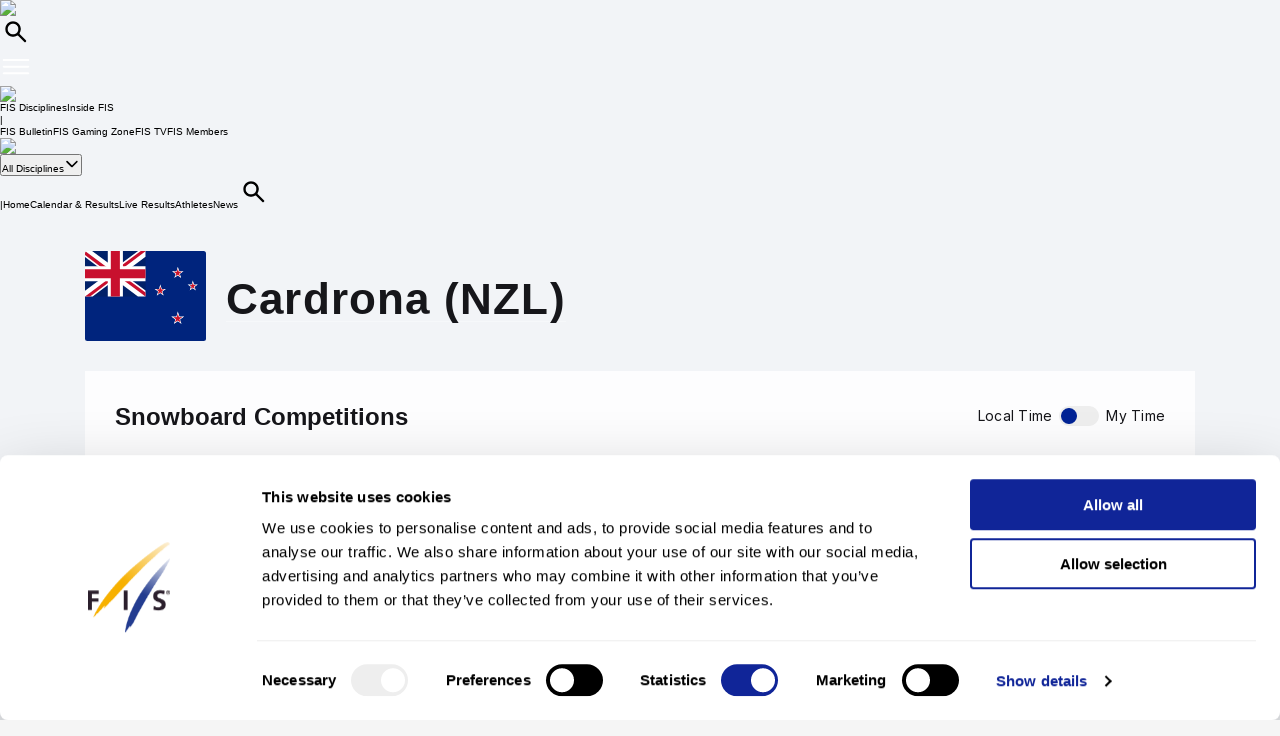

--- FILE ---
content_type: text/html; charset=UTF-8
request_url: https://www.fis-ski.com/DB/general/event-details.html?sectorcode=SB&eventid=44918&seasoncode=2020
body_size: 32842
content:
<!DOCTYPE html>
<html lang="en">
    <head>
<base href="https://www.fis-ski.com/DB/" />
<title>FIS | Cardrona (NZL) - Event Details - Snowboard</title>
<meta name="robots" content="index,follow">

        <meta charset="utf-8">
<meta name="viewport" content="width=device-width, minimum-scale=1.0, maximum-scale=1.0, user-scalable=no">
<meta http-equiv="X-UA-Compatible" content="ie=edge">
<meta name="google-site-verification" content="JqRNwCza0vKNQQOVnGWNTw_FkP27UUwjhxJTdod_DMQ" />

<link rel="manifest" href="https://www.fis-ski.com/manifest.webmanifest">
<meta name="application-name" content="FIS" />
<meta name="author" content="International Ski and Snowboard Federation" />
<meta name="keywords" content="FIS,Ski,Snowboard,Federation,Winter sports" />
<meta name="description" content="FIS globally governs skiing and snowboarding and oversees over 7,000 events annually in Alpine, Cross-Country, Ski Jumping, Nordic Combined, Freestyle, Snowboard, and more.">
<meta name="og:title" content="FIS | Cardrona (NZL) - Event Details - Snowboard">
<meta name="og:image" content="https://assets.fis-ski.com/f/252177/1000x564/68521ffbc7/meta.jpg">
<meta name="og:description" content="FIS globally governs skiing and snowboarding and oversees over 7,000 events annually in Alpine, Cross-Country, Ski Jumping, Nordic Combined, Freestyle, Snowboard, and more.">
<meta name="twitter:card" content="summary_large_image" />
<meta name="twitter:title" content="FIS | Cardrona (NZL) - Event Details - Snowboard" />
<meta name="twitter:description" content="FIS globally governs skiing and snowboarding and oversees over 7,000 events annually in Alpine, Cross-Country, Ski Jumping, Nordic Combined, Freestyle, Snowboard, and more." />
<meta name="twitter:image" content="https://assets.fis-ski.com/f/252177/1000x564/68521ffbc7/meta.jpg" />
<link rel="icon" href="https://www.fis-ski.com/favicon.ico" type="image/x-icon" sizes="48x48" />
<link rel="icon" href="https://www.fis-ski.com/icon.png?3.3.2" type="image/png" sizes="512x512" />
<link rel="icon" href="https://www.fis-ski.com/icon1.png?3.3.2" type="image/png" sizes="256x256" />
<link rel="icon" href="https://www.fis-ski.com/icon2.png?3.3.2" type="image/png" sizes="192x192" />
<link rel="apple-touch-icon" href="https://www.fis-ski.com/apple-icon.png?3.3.2" type="image/png" sizes="512x512" />
<link rel="apple-touch-icon" href="https://www.fis-ski.com/apple-icon1.png?3.3.2" type="image/png" sizes="256x256" />
<link rel="apple-touch-icon" href="https://www.fis-ski.com/apple-icon2.png?3.3.2" type="image/png" sizes="192x192" />


<link type="text/css" href="https://www.fis-ski.com/DB/v2/css/app.css?v=3.3.2" rel="stylesheet">
<link type="text/css" href="https://media.fis-ski.com/v2/download/flag/fis-flag-sprite.min.css" rel="stylesheet">
<link rel="preconnect" href="https://fonts.googleapis.com">
<link rel="preconnect" href="https://fonts.gstatic.com" crossorigin>
<link href="https://fonts.googleapis.com/css2?family=Inter:wght@100..900&display=swap" rel="stylesheet">

<script src="https://data.fis-ski.com/static/apps/fis_templates/js/fis/jquery-3.3.1.min.js"></script>
<script src="https://data.fis-ski.com/static/apps/fis_templates/js/og/typeahead.bundle.min.js"></script>
<script src="https://data.fis-ski.com/static/apps/fis_templates/js/og/vendor.js?v=3.3.2"></script>
<script src="https://data.fis-ski.com/static/apps/fis_templates/js/og/app.js?v=3.3.2"></script>
<script src="https://data.fis-ski.com/static/apps/fis_templates/js/fis/classes/DateTimeManager.js?v=3.3.2"></script>
<script src="https://data.fis-ski.com/static/apps/fis_templates/js/fis/fis.min.js?v=3.3.2"></script>

 <script>
    window.dataLayer = window.dataLayer || [];
    window.fisProperties = {"pageType":"calendar","seasonCode":2020,"pageSubtype":"event-details","eventId":44918,"disciplineCode":"SB"};
    window.dataLayer.push(window.fisProperties);
</script>

<script>(function(w,d,s,l,i){w[l]=w[l]||[];w[l].push({'gtm.start':
            new Date().getTime(),event:'gtm.js'});var f=d.getElementsByTagName(s)[0],
        j=d.createElement(s),dl=l!='dataLayer'?'&l='+l:'';j.async=true;j.src=
        'https://www.googletagmanager.com/gtm.js?id='+i+dl+ '&gtm_auth=59ducBOaO3mmYhV3FSXYew&gtm_preview=env-1&gtm_cookies_win=x';f.parentNode.insertBefore(j,f);
    })(window,document,'script','dataLayer','GTM-PK7CPP4');</script>
    <link href="https://data.fis-ski.com/static/apps/jquery_plugins/jquery-ui/css/base/jquery-ui.min.css" rel="stylesheet" type="text/css">
<script src="https://data.fis-ski.com/static/apps/jquery_plugins/jquery-ui/js/jquery-ui.min.js" type="text/javascript"></script>
<script src="https://data.fis-ski.com/static/apps/fis_events/js/calendar.js?v=3.3.2" type="text/javascript"></script>
</head>
    <body>

        
<script>window.__FIS_WEB_DATA_URL = "https://www.fis-ski.com";</script><link rel="preload" href="https://www.fis-ski.com/_next/static/css/48a1bb5708ac5042.css" as="style"/><link rel="stylesheet" href="https://www.fis-ski.com/_next/static/css/48a1bb5708ac5042.css" data-n-p=""/><script defer="" nomodule="" src="https://www.fis-ski.com/_next/static/chunks/polyfills-c67a75d1b6f99dc8.js"></script><script src="https://www.fis-ski.com/_next/static/chunks/webpack-e9e3f69eb3567acb.js" defer=""></script><script src="https://www.fis-ski.com/_next/static/chunks/framework-ee9d3cf238ac893e.js" defer=""></script><script src="https://www.fis-ski.com/_next/static/chunks/main-1e11dc706aad45b6.js" defer=""></script><script src="https://www.fis-ski.com/_next/static/chunks/pages/_app-9d5c759c33dd3c08.js" defer=""></script><script src="https://www.fis-ski.com/_next/static/chunks/454-9cfe4d90b9b76f5d.js" defer=""></script><script src="https://www.fis-ski.com/_next/static/chunks/29-64a8e80084c77b07.js" defer=""></script><script src="https://www.fis-ski.com/_next/static/chunks/13-2595a1340cc72e99.js" defer=""></script><script src="https://www.fis-ski.com/_next/static/chunks/pages/data-page-integration/header/%5Broot%5D/%5Bdiscipline%5D/%5Bsection%5D-33eeb302275a2e14.js" defer=""></script><script src="https://www.fis-ski.com/_next/static/t1-uStTKGpxZS0N-qDp65/_buildManifest.js" defer=""></script><script src="https://www.fis-ski.com/_next/static/t1-uStTKGpxZS0N-qDp65/_ssgManifest.js" defer=""></script><noscript data-n-css=""></noscript><div id="__next"><div class="__className_a6d796 ftw-root fis-remote-header"><header class="ftw-w-full"><div class="ftw-visible ftw-relative lg:ftw-invisible lg:ftw-fixed"><div class="ftw-h-mobileMainMenu"><div style="top:0px" class="ftw-fixed ftw-top-0 ftw-w-full ftw-z-50"><section class="ftw-text-fis-white ftw-flex ftw-h-mobileMainMenu ftw-flex-row ftw-items-center ftw-justify-between ftw-bg-fis-primary ftw-p-[10px]"><a href="https://www.fis-ski.com/"><div class="ftw-flex ftw-flex-1 ftw-flex-shrink ftw-flex-grow ftw-justify-center ftw-icon-pointer"><img alt="FIS logo" loading="lazy" width="45" height="65" decoding="async" data-nimg="1" class="ftw-h-full" style="color:transparent" src="https://www.fis-ski.com/_next/static/media/logo-white.86216708.svg"/></div></a><div class="ftw-flex ftw-justify-end ftw-items-center ftw-gap-x-[12px]"><div class="ftw-cursor-pointer"><a title="Search" href="https://www.fis-ski.com/search"><svg class="ftw-inline" width="32" height="32" viewBox="0 0 32 32" fill="none" xmlns="http://www.w3.org/2000/svg"><path d="M25.7145 25.9597C25.324 26.3502 24.6908 26.3502 24.3003 25.9597L18.1736 19.8331C17.8133 19.4727 17.2431 19.4482 16.8061 19.7102C16.4025 19.9522 15.9659 20.1575 15.4963 20.3261C14.7259 20.6026 13.9062 20.7409 13.037 20.7409C10.8839 20.7409 9.06173 19.9952 7.57037 18.5039C6.07901 17.0125 5.33333 15.1903 5.33333 13.0372C5.33333 10.8841 6.07901 9.06189 7.57037 7.57053C9.06173 6.07918 10.8839 5.3335 13.037 5.3335C15.1901 5.3335 17.0123 6.07918 18.5037 7.57053C19.9951 9.06189 20.7407 10.8841 20.7407 13.0372C20.7407 13.9063 20.6025 14.7261 20.3259 15.4965C20.1573 15.9661 19.952 16.4027 19.7101 16.8063C19.448 17.2433 19.4726 17.8135 19.8329 18.1738L25.9596 24.3005C26.3501 24.691 26.3501 25.3242 25.9596 25.7147L25.7145 25.9597ZM13.037 18.3705C14.5185 18.3705 15.7778 17.852 16.8148 16.815C17.8518 15.7779 18.3704 14.5187 18.3704 13.0372C18.3704 11.5557 17.8518 10.2965 16.8148 9.25942C15.7778 8.22238 14.5185 7.70387 13.037 7.70387C11.5556 7.70387 10.2963 8.22238 9.25926 9.25942C8.22222 10.2965 7.7037 11.5557 7.7037 13.0372C7.7037 14.5187 8.22222 15.7779 9.25926 16.815C10.2963 17.852 11.5556 18.3705 13.037 18.3705Z" fill="currentColor"></path></svg></a></div><div class="ftw-cursor-pointer"><svg width="32" height="32" viewBox="0 0 24 24" fill="none" xmlns="http://www.w3.org/2000/svg"><path d="M2 6.75C2 6.33579 2.41973 6 2.9375 6H21.0625C21.5803 6 22 6.33579 22 6.75C22 7.16421 21.5803 7.5 21.0625 7.5H2.9375C2.41973 7.5 2 7.16421 2 6.75Z" fill="white"></path><path d="M2 11.75C2 11.3358 2.41973 11 2.9375 11H21.0625C21.5803 11 22 11.3358 22 11.75C22 12.1642 21.5803 12.5 21.0625 12.5H2.9375C2.41973 12.5 2 12.1642 2 11.75Z" fill="white"></path><path d="M2 16.75C2 16.3358 2.41973 16 2.9375 16H21.0625C21.5803 16 22 16.3358 22 16.75C22 17.1642 21.5803 17.5 21.0625 17.5H2.9375C2.41973 17.5 2 17.1642 2 16.75Z" fill="white"></path></svg></div></div></section></div></div></div><div class="ftw-invisible ftw-fixed lg:ftw-visible lg:ftw-relative"><div class="ftw-h-desktopNavigation"><div style="top:0px" class="ftw-fixed ftw-top-0 ftw-w-full ftw-z-50"><section class="ftw-flex ftw-h-desktopTopBar ftw-bg-fis-primary ftw-text-fis-white ftw-justify-center"><div class="ftw-flex ftw-justify-end ftw-items-center ftw-ml-[40px] ftw-mr-[40px] ftw-max-w-[1440px] ftw-w-full"><a class="ftw-mr-auto ftw-block xl:ftw-hidden" href="https://www.fis-ski.com/"><div class="ftw-flex ftw-flex-1 ftw-flex-shrink ftw-flex-grow ftw-justify-center ftw-self-start ftw-icon-pointer"><img alt="FIS logo" loading="lazy" width="45" height="65" decoding="async" data-nimg="1" class="ftw-h-full" style="color:transparent" src="https://www.fis-ski.com/_next/static/media/logo-white.86216708.svg"/></div></a><a target="_self" class="em:ftw-px-3 hover:ftw-bg-fis-primary-dark ftw-flex ftw-h-full ftw-items-center" href="https://www.fis-ski.com"><span class="ftw-text-fis-xs-bold lg:ftw-text-fis-xs-bold-desktop ftw-tracking-[-0.32px] ftw-leading-[130%]">FIS Disciplines</span></a><a target="_self" class="em:ftw-px-3 hover:ftw-bg-fis-primary-dark ftw-flex ftw-h-full ftw-items-center" href="https://www.fis-ski.com/inside-fis"><span class="ftw-text-fis-xs lg:ftw-text-fis-xs-desktop ftw-tracking-[-0.32px] ftw-leading-[130%]">Inside FIS</span></a><div class="em:ftw-px-5"><span class="ftw-text-fis-xs lg:ftw-text-fis-xs-desktop ftw-tracking-[-0.32px] ftw-leading-[130%]">|</span></div><a target="_self" class="em:ftw-px-3 hover:ftw-bg-fis-primary-dark ftw-flex ftw-h-full ftw-items-center" href="https://www.fis-ski.com/portal/bulletin/fis-bulletin"><span class="ftw-text-fis-xs lg:ftw-text-fis-xs-desktop ftw-tracking-[-0.32px] ftw-leading-[130%]">FIS Bulletin</span></a><a target="_self" class="em:ftw-px-3 hover:ftw-bg-fis-primary-dark ftw-flex ftw-h-full ftw-items-center" href="https://play.fis-ski.com"><span class="ftw-text-fis-xs lg:ftw-text-fis-xs-desktop ftw-tracking-[-0.32px] ftw-leading-[130%]">FIS Gaming Zone</span></a><a target="_blank" class="em:ftw-px-3 hover:ftw-bg-fis-primary-dark ftw-flex ftw-h-full ftw-items-center" href="https://watch.fis-ski.com/home"><span class="ftw-text-fis-xs lg:ftw-text-fis-xs-desktop ftw-tracking-[-0.32px] ftw-leading-[130%]">FIS TV</span></a><a target="_self" class="em:ftw-px-3 hover:ftw-bg-fis-primary-dark ftw-flex ftw-h-full ftw-items-center" href="https://profile.fis-ski.com"><span class="ftw-text-fis-xs lg:ftw-text-fis-xs-desktop ftw-tracking-[-0.32px] ftw-leading-[130%]">FIS Members</span></a></div></section><section class="ftw-flex ftw-h-desktopMainMenu ftw-text-fis-primary-text ftw-justify-center ftw-bg-fis-white"><div class="ftw-flex ftw-justify-end ftw-items-center ftw-ml-[40px] ftw-mr-[40px] ftw-max-w-[1440px] ftw-w-full"><a href="https://www.fis-ski.com"><div class="ftw-flex ftw-h-full ftw-min-w-fit ftw-max-w-[320px] ftw-flex-1 ftw-flex-shrink ftw-flex-grow ftw-justify-center"><img alt="FIS logo" loading="lazy" width="60" height="65" decoding="async" data-nimg="1" class="ftw-flex-grow-0 ftw-hidden xl:ftw-block" style="color:transparent" src="https://www.fis-ski.com/_next/static/media/logo.737d5a82.svg"/></div></a><nav class="ftw-flex ftw-h-full ftw-justify-end ftw-min-w-fit ftw-flex-1 ftw-flex-shrink-0 ftw-self-end em:ftw-pl-5"><div class="ftw-flex ftw-items-center"><button class="hover:ftw-bg-fis-background-light ftw-cursor-pointer em:ftw-gap-2 ftw-inline-flex ftw-items-center em:ftw-leading-6 ftw-min-h-[44px] em:ftw-px-4 em:ftw-py-2 ftw-rounded-[30px] ftw-text-fis-primary ftw-whitespace-nowrap ftw-bg-fis-tag ftw-border-[1.5px] ftw-border-fis-white ftw-text-fis-primary">All Disciplines<svg class="ftw-inline " width="16" height="16" viewBox="0 0 16 16" fill="none" xmlns="http://www.w3.org/2000/svg"><path fill-rule="evenodd" clip-rule="evenodd" d="M2.42092 5.02102C2.74061 4.70133 3.25893 4.70133 3.57862 5.02102L7.91146 9.35386L12.2443 5.02102C12.564 4.70133 13.0823 4.70133 13.402 5.02102C13.7217 5.34071 13.7217 5.85902 13.402 6.17871L8.49031 11.0904C8.17062 11.4101 7.6523 11.4101 7.33261 11.0904L2.42092 6.17871C2.10123 5.85902 2.10123 5.34071 2.42092 5.02102Z" fill="currentColor"></path></svg></button></div><span class="ftw-cursor-default ftw-flex ftw-items-center em:ftw-px-4">|</span><a class="ftw-relative ftw-flex ftw-items-center ftw-justify-center ftw-whitespace-nowrap ftw-transition-all after:ftw-absolute after:ftw-bottom-0 after:ftw-left-0 em:after:ftw-h-1 after:ftw-w-full ftw-cursor-pointer hover:ftw-bg-fis-background-light em:ftw-pl-4 em:ftw-pr-4 ftw-rounded-" target="_self" href="https://www.fis-ski.com"><span class="ftw-text-fis-xs lg:ftw-text-fis-xs-desktop ftw-tracking-[-0.32px] ftw-leading-[130%]">Home</span></a><a class="ftw-relative ftw-flex ftw-items-center ftw-justify-center ftw-whitespace-nowrap ftw-transition-all after:ftw-absolute after:ftw-bottom-0 after:ftw-left-0 em:after:ftw-h-1 after:ftw-w-full ftw-cursor-pointer hover:ftw-bg-fis-background-light em:ftw-pl-4 em:ftw-pr-4 ftw-rounded-" target="_self" href="https://www.fis-ski.com/DB/general/calendar-results.html"><span class="ftw-text-fis-xs lg:ftw-text-fis-xs-desktop ftw-tracking-[-0.32px] ftw-leading-[130%]">Calendar &amp; Results</span></a><a class="ftw-relative ftw-flex ftw-items-center ftw-justify-center ftw-whitespace-nowrap ftw-transition-all after:ftw-absolute after:ftw-bottom-0 after:ftw-left-0 em:after:ftw-h-1 after:ftw-w-full ftw-cursor-pointer hover:ftw-bg-fis-background-light em:ftw-pl-4 em:ftw-pr-4 ftw-rounded-" target="_self" href="https://www.fis-ski.com/DB/general/live.html"><span class="ftw-text-fis-xs lg:ftw-text-fis-xs-desktop ftw-tracking-[-0.32px] ftw-leading-[130%]">Live Results</span></a><a class="ftw-relative ftw-flex ftw-items-center ftw-justify-center ftw-whitespace-nowrap ftw-transition-all after:ftw-absolute after:ftw-bottom-0 after:ftw-left-0 em:after:ftw-h-1 after:ftw-w-full ftw-cursor-pointer hover:ftw-bg-fis-background-light em:ftw-pl-4 em:ftw-pr-4 ftw-rounded-" target="_self" href="https://www.fis-ski.com/DB/general/biographies.html"><span class="ftw-text-fis-xs lg:ftw-text-fis-xs-desktop ftw-tracking-[-0.32px] ftw-leading-[130%]">Athletes</span></a><a class="ftw-relative ftw-flex ftw-items-center ftw-justify-center ftw-whitespace-nowrap ftw-transition-all after:ftw-absolute after:ftw-bottom-0 after:ftw-left-0 em:after:ftw-h-1 after:ftw-w-full ftw-cursor-pointer hover:ftw-bg-fis-background-light em:ftw-pl-4 em:ftw-pr-4 ftw-rounded-" target="_self" href="https://www.fis-ski.com/news"><span class="ftw-text-fis-xs lg:ftw-text-fis-xs-desktop ftw-tracking-[-0.32px] ftw-leading-[130%]">News</span></a><a title="Search" class="ftw-relative ftw-flex ftw-items-center ftw-justify-center ftw-whitespace-nowrap ftw-transition-all after:ftw-absolute after:ftw-bottom-0 after:ftw-left-0 em:after:ftw-h-1 after:ftw-w-full ftw-cursor-pointer hover:ftw-bg-fis-background-light em:ftw-h-10 em:ftw-w-10 ftw-rounded-full ftw-self-center" href="https://www.fis-ski.com/search"><svg class="ftw-inline" width="32" height="32" viewBox="0 0 32 32" fill="none" xmlns="http://www.w3.org/2000/svg"><path d="M25.7145 25.9597C25.324 26.3502 24.6908 26.3502 24.3003 25.9597L18.1736 19.8331C17.8133 19.4727 17.2431 19.4482 16.8061 19.7102C16.4025 19.9522 15.9659 20.1575 15.4963 20.3261C14.7259 20.6026 13.9062 20.7409 13.037 20.7409C10.8839 20.7409 9.06173 19.9952 7.57037 18.5039C6.07901 17.0125 5.33333 15.1903 5.33333 13.0372C5.33333 10.8841 6.07901 9.06189 7.57037 7.57053C9.06173 6.07918 10.8839 5.3335 13.037 5.3335C15.1901 5.3335 17.0123 6.07918 18.5037 7.57053C19.9951 9.06189 20.7407 10.8841 20.7407 13.0372C20.7407 13.9063 20.6025 14.7261 20.3259 15.4965C20.1573 15.9661 19.952 16.4027 19.7101 16.8063C19.448 17.2433 19.4726 17.8135 19.8329 18.1738L25.9596 24.3005C26.3501 24.691 26.3501 25.3242 25.9596 25.7147L25.7145 25.9597ZM13.037 18.3705C14.5185 18.3705 15.7778 17.852 16.8148 16.815C17.8518 15.7779 18.3704 14.5187 18.3704 13.0372C18.3704 11.5557 17.8518 10.2965 16.8148 9.25942C15.7778 8.22238 14.5185 7.70387 13.037 7.70387C11.5556 7.70387 10.2963 8.22238 9.25926 9.25942C8.22222 10.2965 7.7037 11.5557 7.7037 13.0372C7.7037 14.5187 8.22222 15.7779 9.25926 16.815C10.2963 17.852 11.5556 18.3705 13.037 18.3705Z" fill="currentColor"></path></svg></a></nav></div></section></div></div></div></header></div></div><script id="__NEXT_DATA__" type="application/json">{"props":{"pageProps":{"root":"discipline","discipline":"all","section":null,"navigation":{"_uid":"488ce3f1-c01f-44a7-92e2-a3d88c6169d0","fis_tv":[],"fallback":"fis_disciplines,all_disciplines","rewrites":[{"key":"","_uid":"9f2c021c-d52c-4c7b-be9f-a50f3aa80c31","value":"fis_disciplines,all_disciplines,home","component":"key-value"},{"key":"/","_uid":"47c9cc9b-13df-4f76-82a5-2722b670d8bd","value":"fis_disciplines,all_disciplines,home","component":"key-value"}],"component":"navigation","inside_fis":[],"navigation":[{"id":"fis_disciplines","_uid":"0abf65ad-5c28-4870-9561-71b54f64ae8c","link":{"id":"","url":"https://www.fis-ski.com/","linktype":"url","fieldtype":"multilink","cached_url":"https://www.fis-ski.com/"},"label":"FIS Disciplines","sub_menu":[{"id":"all_disciplines","_uid":"62642f76-bc0a-4b9c-954c-4cd7b45abd19","link":{"id":"","url":"/","linktype":"url","fieldtype":"multilink","cached_url":"https://www.fis-ski.com/"},"label":"All Disciplines","sub_menu":[{"id":"home","_uid":"4ee7bf27-e7f0-477e-8706-601e41af30ea","link":{"id":"","url":"/","linktype":"url","fieldtype":"multilink","cached_url":"https://www.fis-ski.com/"},"label":"Home","sub_menu":[],"component":"menu-link"},{"id":"menu-calendar","_uid":"a54975a1-575f-4f86-b9b7-8094aade8626","link":{"id":"","url":"/DB/general/calendar-results.html","linktype":"url","fieldtype":"multilink","cached_url":"https://www.fis-ski.com/DB/general/calendar-results.html"},"label":"Calendar \u0026 Results","sub_menu":[],"component":"menu-link"},{"id":"menu-live","_uid":"9daf2db8-ed44-4e66-8849-29184716b883","link":{"id":"","url":"/DB/general/live.html","linktype":"url","fieldtype":"multilink","cached_url":"https://www.fis-ski.com/DB/general/live.html"},"label":"Live Results","sub_menu":[],"component":"menu-link"},{"id":"menu-athletes","_uid":"f8677b15-609c-443d-bfc9-798903259e7f","link":{"id":"","url":"/DB/general/biographies.html","linktype":"url","fieldtype":"multilink","cached_url":"https://www.fis-ski.com/DB/general/biographies.html"},"label":"Athletes","sub_menu":[],"component":"menu-link"},{"_uid":"f38e443e-1f37-4ff4-96c6-818c22e27aea","link":{"id":"d156251c-ef96-462d-a9c9-649c419ee947","url":"","linktype":"story","fieldtype":"multilink","cached_url":"https://www.fis-ski.com/news"},"label":"News","sub_menu":[],"component":"menu-link"}],"component":"menu-link"},{"_uid":"33eb3fe1-3fdc-45f6-9d0c-abfb318b763f","link":{"id":"87cfaf8e-5ed8-42c2-b59a-9f63809b4fdf","url":"","linktype":"story","fieldtype":"multilink","cached_url":"https://www.fis-ski.com/cross-country/"},"label":"Cross-Country","sub_menu":[{"_uid":"9154698d-7b0a-4ca4-9e78-9af380dee75b","link":{"id":"87cfaf8e-5ed8-42c2-b59a-9f63809b4fdf","url":"","linktype":"story","fieldtype":"multilink","cached_url":"https://www.fis-ski.com/cross-country/"},"label":"Home","sub_menu":[],"component":"menu-link"},{"id":"menu-calendar","_uid":"2d9a2553-4182-4088-8ba6-18305a93b229","link":{"id":"","url":"/DB/cross-country/calendar-results.html?noselection=true\u0026mi=menu-calendar","linktype":"url","fieldtype":"multilink","cached_url":"https://www.fis-ski.com/DB/cross-country/calendar-results.html?noselection=true\u0026mi=menu-calendar"},"label":"Calendar \u0026 Events","sub_menu":[],"component":"menu-link"},{"id":"menu-live","_uid":"49b98776-8b96-407e-a832-80d7e0850ecc","link":{"id":"","url":"/DB/cross-country/live.html?mi=menu-live","linktype":"url","fieldtype":"multilink","cached_url":"https://www.fis-ski.com/DB/cross-country/live.html?mi=menu-live"},"label":"Live Results","sub_menu":[],"component":"menu-link"},{"id":"menu-athletes","_uid":"223a3ab0-4ece-4139-851a-8d039d9505f8","link":{"id":"","url":"/DB/cross-country/biographies.html?mi=menu-athletes","linktype":"url","fieldtype":"multilink","cached_url":"https://www.fis-ski.com/DB/cross-country/biographies.html?mi=menu-athletes"},"label":"Athletes","sub_menu":[],"component":"menu-link"},{"id":"","_uid":"24d8b887-5dd0-4cfb-9ff8-5202e97df2a0","link":{"id":"","url":"","linktype":"story","fieldtype":"multilink","cached_url":"https://www.fis-ski.com/"},"label":"More","sub_menu":[{"id":"cross-country-news","_uid":"f2191614-0e46-4139-837c-6ad3df625615","link":{"id":"cd43790f-c367-4a5f-8269-2b290c496708","url":"","linktype":"story","fieldtype":"multilink","cached_url":"https://www.fis-ski.com/cross-country/news/"},"label":"News","sub_menu":[],"component":"menu-link"},{"id":"menu-fis-points","_uid":"5f6f1e6e-d171-451e-9ca2-8b1ac3fea37f","link":{"id":"","url":"/DB/cross-country/fis-points-lists.html?mi=menu-fis-points","linktype":"url","fieldtype":"multilink","cached_url":"https://www.fis-ski.com/DB/cross-country/fis-points-lists.html?mi=menu-fis-points"},"label":"FIS Points","sub_menu":[],"component":"menu-link"},{"id":"menu-cup-standings","_uid":"18f6f2ba-5792-450d-a2fd-ca08cfb83452","link":{"id":"","url":"/DB/cross-country/cup-standings.html?sectorcode=CC\u0026mi=menu-cup-standings","linktype":"url","fieldtype":"multilink","cached_url":"https://www.fis-ski.com/DB/cross-country/cup-standings.html?sectorcode=CC\u0026mi=menu-cup-standings"},"label":"Cup Standings","sub_menu":[],"component":"menu-link"},{"id":"","_uid":"8f3a2cec-8ab0-42cc-bceb-1a899310330f","link":{"id":"3d2c3cd8-e1cb-42bb-aa88-01320a07b717","url":"","linktype":"story","fieldtype":"multilink","cached_url":"https://www.fis-ski.com/cross-country/documents/"},"label":"Documents","sub_menu":[],"component":"menu-link"},{"_uid":"c3b17183-a91a-4940-9115-33aa7a3b83c5","link":{"id":"0ed428da-d72f-4978-9a7e-150f1f9bba4f","url":"","linktype":"story","fieldtype":"multilink","cached_url":"https://www.fis-ski.com/cross-country/media-information/"},"label":"Media Information","sub_menu":[],"component":"menu-link"},{"id":"menu-statistics","_uid":"32fc1d66-35ea-436c-9757-037bda25924c","link":{"id":"","url":"/DB/general/statistics.html?sectorcode=CC\u0026mi=menu-statistics","linktype":"url","fieldtype":"multilink","cached_url":"https://www.fis-ski.com/DB/general/statistics.html?sectorcode=CC\u0026mi=menu-statistics"},"label":"Statistics","sub_menu":[],"component":"menu-link"},{"id":"menu-constructors-championship","_uid":"dcb6ffad-f917-4188-a72c-de01382b970b","link":{"id":"","url":"/DB/cross-country/brand-ranking.html?sectorcode=CC\u0026mi=menu-constructors-championship","linktype":"url","fieldtype":"multilink","cached_url":"https://www.fis-ski.com/DB/cross-country/brand-ranking.html?sectorcode=CC\u0026mi=menu-constructors-championship"},"label":"Constructors' Championship","sub_menu":[],"component":"menu-link"},{"id":"menu-prize-money","_uid":"64daf8f4-dfe6-4da5-bcbb-e981c47dc179","link":{"id":"","url":"/DB/cross-country/cup-standings.html?sectorcode=CC\u0026cupcode=WCPR\u0026disciplinecode=ALL\u0026gendercode=M\u0026mi=menu-prize-money","linktype":"url","fieldtype":"multilink","cached_url":"https://www.fis-ski.com/DB/cross-country/cup-standings.html?sectorcode=CC\u0026cupcode=WCPR\u0026disciplinecode=ALL\u0026gendercode=M\u0026mi=menu-prize-money"},"label":"Prize Money Standings","sub_menu":[],"component":"menu-link"},{"id":"menu-homologation","_uid":"381835bf-391b-45aa-b5a4-3bfd71d5d7ff","link":{"id":"","url":"/DB/cross-country/homologations.html?mi=menu-homologation","linktype":"url","fieldtype":"multilink","cached_url":"https://www.fis-ski.com/DB/cross-country/homologations.html?mi=menu-homologation"},"label":"Homologations","sub_menu":[],"component":"menu-link"},{"id":"","_uid":"6e5144f6-d5e6-4203-bf27-f6cfd63ce159","link":{"id":"00c4b36c-7ec3-499a-b042-20e9c71b9f28","url":"","linktype":"story","fieldtype":"multilink","cached_url":"https://www.fis-ski.com/inside-fis/general-fis-documents/olympic-winter-games-2026"},"label":"Olympic Winter Games 2026","sub_menu":[],"component":"menu-link"},{"id":"","_uid":"87270812-e270-4c9d-9445-a7a20931bc9f","link":{"id":"7002a5a4-e2e0-4d17-85f8-8a78810d80d5","url":"","linktype":"story","fieldtype":"multilink","cached_url":"https://www.fis-ski.com/inside-fis/general-fis-documents/timing-data"},"label":"Timing \u0026 Data","sub_menu":[],"component":"menu-link"}],"component":"menu-link"}],"component":"menu-link"},{"_uid":"2ab30147-50e4-480f-b2c7-f35d1fc3da4c","link":{"id":"33f74698-4561-44ef-89d6-020c99cef4bc","url":"","linktype":"story","fieldtype":"multilink","cached_url":"https://www.fis-ski.com/ski-jumping/"},"label":"Ski Jumping","sub_menu":[{"_uid":"75e217a2-501f-4b1f-9dc9-94bf7bb8bdf4","link":{"id":"33f74698-4561-44ef-89d6-020c99cef4bc","url":"","linktype":"story","fieldtype":"multilink","cached_url":"https://www.fis-ski.com/ski-jumping/"},"label":"Home","sub_menu":[],"component":"menu-link"},{"id":"menu-calendar","_uid":"d5f81369-53ba-4a2c-8711-cac0bbc1d331","link":{"id":"","url":"/DB/ski-jumping/calendar-results.html?noselection=true\u0026mi=menu-calendar","linktype":"url","fieldtype":"multilink","cached_url":"https://www.fis-ski.com/DB/ski-jumping/calendar-results.html?noselection=true\u0026mi=menu-calendar"},"label":"Calendar \u0026 Results","sub_menu":[],"component":"menu-link"},{"id":"menu-live","_uid":"b3fdf12d-798a-4a3c-bf7d-f0b3f3e1125d","link":{"id":"","url":"/DB/ski-jumping/live.html?mi=menu-live","linktype":"url","fieldtype":"multilink","cached_url":"https://www.fis-ski.com/DB/ski-jumping/live.html?mi=menu-live"},"label":"Live Results","sub_menu":[],"component":"menu-link"},{"id":"menu-athletes","_uid":"55d95b3d-b451-4420-9e26-e2f86fd33e32","link":{"id":"","url":"/DB/ski-jumping/biographies.html?mi=menu-athletes","linktype":"url","fieldtype":"multilink","cached_url":"https://www.fis-ski.com/DB/ski-jumping/biographies.html?mi=menu-athletes"},"label":"Athletes","sub_menu":[],"component":"menu-link"},{"_uid":"f26ff822-b3af-4576-9b6f-daa03c1573cb","link":{"id":"","url":"","linktype":"story","fieldtype":"multilink","cached_url":"https://www.fis-ski.com/"},"label":"More","sub_menu":[{"_uid":"bd3f71ad-5687-4ab8-b685-f60360affd49","link":{"id":"2b5d7511-6097-4721-8ac9-ef4f264d6e99","url":"","linktype":"story","fieldtype":"multilink","cached_url":"https://www.fis-ski.com/ski-jumping/news/"},"label":"News","sub_menu":[],"component":"menu-link"},{"id":"menu-cup-standings","_uid":"3a9767fe-c8c7-44d6-a6d5-4346cba5d312","link":{"id":"","url":"/DB/ski-jumping/cup-standings.html?sectorcode=JP\u0026mi=menu-cup-standings","linktype":"url","fieldtype":"multilink","cached_url":"https://www.fis-ski.com/DB/ski-jumping/cup-standings.html?sectorcode=JP\u0026mi=menu-cup-standings"},"label":"Cup Standings","sub_menu":[],"component":"menu-link"},{"_uid":"2ce49c26-daa5-441d-92e8-6b93ae2947e0","link":{"id":"8758f920-4315-4808-9c67-79e049da87b0","url":"","linktype":"story","fieldtype":"multilink","cached_url":"https://www.fis-ski.com/ski-jumping/documents/"},"label":"Documents","sub_menu":[],"component":"menu-link"},{"_uid":"8c5f9664-d2dc-426b-86ef-79a9cedaabe5","link":{"id":"d0f61caf-2855-44fd-a996-7898246b9a1b","url":"","linktype":"story","fieldtype":"multilink","cached_url":"https://www.fis-ski.com/ski-jumping/media-information/"},"label":"Media Information","sub_menu":[],"component":"menu-link"},{"id":"menu-statistics","_uid":"7aa663b4-377a-4b12-ade0-aa0beb441c6c","link":{"id":"","url":"/DB/general/statistics.html?sectorcode=JP\u0026mi=menu-statistics","linktype":"url","fieldtype":"multilink","cached_url":"https://www.fis-ski.com/DB/general/statistics.html?sectorcode=JP\u0026mi=menu-statistics"},"label":"Statistics","sub_menu":[],"component":"menu-link"},{"id":"menu-prize-money","_uid":"997ce89a-be5a-48e3-b65c-7f587a93c9ed","link":{"id":"","url":"/DB/ski-jumping/cup-standings.html?sectorcode=JP\u0026cupcode=WCPR\u0026disciplinecode=ALL\u0026mi=menu-prize-money","linktype":"url","fieldtype":"multilink","cached_url":"https://www.fis-ski.com/DB/ski-jumping/cup-standings.html?sectorcode=JP\u0026cupcode=WCPR\u0026disciplinecode=ALL\u0026mi=menu-prize-money"},"label":"Prize Money Standings","sub_menu":[],"component":"menu-link"},{"id":"menu-homologation","_uid":"ecfb3b27-c7ff-422b-b04b-42b379be2f3a","link":{"id":"","url":"/DB/ski-jumping/homologations.html?mi=menu-homologation","linktype":"url","fieldtype":"multilink","cached_url":"https://www.fis-ski.com/DB/ski-jumping/homologations.html?mi=menu-homologation"},"label":"Homologations","sub_menu":[],"component":"menu-link"},{"id":"","_uid":"78ad8a0f-5f63-427a-ac4d-55f48e9ad34f","link":{"id":"00c4b36c-7ec3-499a-b042-20e9c71b9f28","url":"","linktype":"story","fieldtype":"multilink","cached_url":"https://www.fis-ski.com/inside-fis/general-fis-documents/olympic-winter-games-2026"},"label":"Olympic Winter Games 2026","sub_menu":[],"component":"menu-link"},{"_uid":"1d8fad50-8d6e-4528-a56f-663b6f1b38e2","link":{"id":"7002a5a4-e2e0-4d17-85f8-8a78810d80d5","url":"","linktype":"story","fieldtype":"multilink","cached_url":"https://www.fis-ski.com/inside-fis/general-fis-documents/timing-data"},"label":"Timing \u0026 Data","sub_menu":[],"component":"menu-link"}],"component":"menu-link"}],"component":"menu-link"},{"_uid":"ff04fada-4749-4e43-b1e9-73979190b4df","link":{"id":"73350533-c04c-4c5e-820e-65d5eb95e63f","url":"","linktype":"story","fieldtype":"multilink","cached_url":"https://www.fis-ski.com/nordic-combined/"},"label":"Nordic Combined","sub_menu":[{"_uid":"a6c5ce96-4aa1-4d4f-8bfd-50583671a6b0","link":{"id":"73350533-c04c-4c5e-820e-65d5eb95e63f","url":"","linktype":"story","fieldtype":"multilink","cached_url":"https://www.fis-ski.com/nordic-combined/"},"label":"Home","sub_menu":[],"component":"menu-link"},{"id":"menu-calendar","_uid":"afcc6ead-3277-4874-83b9-7a002e960677","link":{"id":"","url":"/DB/nordic-combined/calendar-results.html?noselection=true\u0026mi=menu-calendar","linktype":"url","fieldtype":"multilink","cached_url":"https://www.fis-ski.com/DB/nordic-combined/calendar-results.html?noselection=true\u0026mi=menu-calendar"},"label":"Calendar \u0026 Results","sub_menu":[],"component":"menu-link"},{"id":"menu-live","_uid":"33566b91-804f-4419-9ff9-35bdc6560092","link":{"id":"","url":"/DB/nordic-combined/live.html?mi=menu-live","linktype":"url","fieldtype":"multilink","cached_url":"https://www.fis-ski.com/DB/nordic-combined/live.html?mi=menu-live"},"label":"Live Results","sub_menu":[],"component":"menu-link"},{"id":"menu-athletes","_uid":"dcd76cc6-7afe-4f75-8071-4261b23344af","link":{"id":"","url":"/DB/nordic-combined/biographies.html?mi=menu-athletes","linktype":"url","fieldtype":"multilink","cached_url":"https://www.fis-ski.com/DB/nordic-combined/biographies.html?mi=menu-athletes"},"label":"Athletes","sub_menu":[],"component":"menu-link"},{"_uid":"9ee5bb87-8f0d-4c40-a87b-85697605e002","link":{"id":"","url":"","linktype":"story","fieldtype":"multilink","cached_url":"https://www.fis-ski.com/"},"label":"More","sub_menu":[{"_uid":"2e9c08e4-0d69-46e7-b8c0-5d0031509610","link":{"id":"55bc5e6a-07c2-4625-8b1b-0aa9fce78bf4","url":"","linktype":"story","fieldtype":"multilink","cached_url":"https://www.fis-ski.com/nordic-combined/news/"},"label":"News","sub_menu":[],"component":"menu-link"},{"id":"","_uid":"a5ccc80b-41a1-4f58-bdc6-534566bee66d","link":{"id":"c8456386-2144-4ff1-bc33-ad786eeddb31","url":"","linktype":"story","fieldtype":"multilink","cached_url":"https://www.fis-ski.com/nordic-combined/combined-for-change-sustainability-tour/"},"label":"Combined for Change","sub_menu":[],"component":"menu-link"},{"id":"menu-cup-standings","_uid":"4444c539-ee2e-4a70-97de-52235652d28e","link":{"id":"","url":"/DB/nordic-combined/cup-standings.html?sectorcode=NK\u0026mi=menu-cup-standings","linktype":"url","fieldtype":"multilink","cached_url":"https://www.fis-ski.com/DB/nordic-combined/cup-standings.html?sectorcode=NK\u0026mi=menu-cup-standings"},"label":"Cup Standings","sub_menu":[],"component":"menu-link"},{"_uid":"c738ab87-e3f4-4776-84b2-2c282b7b7e0b","link":{"id":"2e51eb16-689f-42c9-a425-a983b84678ca","url":"","linktype":"story","fieldtype":"multilink","cached_url":"https://www.fis-ski.com/nordic-combined/documents/"},"label":"Documents","sub_menu":[],"component":"menu-link"},{"_uid":"cf78b428-eb77-4df2-814c-07393949add4","link":{"id":"7a8bc267-2982-467b-bf9f-7eb544b9533e","url":"","linktype":"story","fieldtype":"multilink","cached_url":"https://www.fis-ski.com/nordic-combined/media-information/"},"label":"Media Information","sub_menu":[],"component":"menu-link"},{"id":"menu-statistics","_uid":"0dd97275-1f78-4c78-91ae-038bdf8cbfe1","link":{"id":"","url":"/DB/general/statistics.html?sectorcode=NK\u0026mi=menu-statistics","linktype":"url","fieldtype":"multilink","cached_url":"https://www.fis-ski.com/DB/general/statistics.html?sectorcode=NK\u0026mi=menu-statistics"},"label":"Statistics","sub_menu":[],"component":"menu-link"},{"id":"menu-prize-money","_uid":"0d9d524f-42ee-4f08-a5c3-f69ffb64bf33","link":{"id":"","url":"/DB/nordic-combined/cup-standings.html?sectorcode=NK\u0026cupcode=WCPR\u0026disciplinecode=ALL\u0026gendercode=M\u0026mi=menu-prize-money","linktype":"url","fieldtype":"multilink","cached_url":"https://www.fis-ski.com/DB/nordic-combined/cup-standings.html?sectorcode=NK\u0026cupcode=WCPR\u0026disciplinecode=ALL\u0026gendercode=M\u0026mi=menu-prize-money"},"label":"Prize Money Standings","sub_menu":[],"component":"menu-link"},{"id":"menu-homologation","_uid":"643f6572-d6c1-44cf-90ed-acb78c02c397","link":{"id":"","url":"/DB/nordic-combined/homologations.html?mi=menu-homologation","linktype":"url","fieldtype":"multilink","cached_url":"https://www.fis-ski.com/DB/nordic-combined/homologations.html?mi=menu-homologation"},"label":"Homologations","sub_menu":[],"component":"menu-link"},{"id":"","_uid":"58fe5810-0582-469d-8c24-3fc68281e462","link":{"id":"00c4b36c-7ec3-499a-b042-20e9c71b9f28","url":"","linktype":"story","fieldtype":"multilink","cached_url":"https://www.fis-ski.com/inside-fis/general-fis-documents/olympic-winter-games-2026"},"label":"Olympic Winter Games 2026","sub_menu":[],"component":"menu-link"},{"_uid":"c862d65e-a61e-42fc-88d2-ba301bf8a35e","link":{"id":"7002a5a4-e2e0-4d17-85f8-8a78810d80d5","url":"","linktype":"story","fieldtype":"multilink","cached_url":"https://www.fis-ski.com/inside-fis/general-fis-documents/timing-data"},"label":"Timing \u0026 Data","sub_menu":[],"component":"menu-link"}],"component":"menu-link"}],"component":"menu-link"},{"_uid":"b0893222-301d-491d-897a-f618956717b5","link":{"id":"06a99ade-f86f-4d3a-8d2f-9e0e69bea8c0","url":"","linktype":"story","fieldtype":"multilink","cached_url":"https://www.fis-ski.com/alpine-skiing/"},"label":"Alpine Skiing","sub_menu":[{"_uid":"bf2d7124-f3e4-4178-b274-04a65ae0d0e4","link":{"id":"06a99ade-f86f-4d3a-8d2f-9e0e69bea8c0","url":"","linktype":"story","fieldtype":"multilink","cached_url":"https://www.fis-ski.com/alpine-skiing/"},"label":"Home","sub_menu":[],"component":"menu-link"},{"id":"menu-calendar","_uid":"43d36ee2-5484-4e4c-a6e8-baa82736a12c","link":{"id":"","url":"/DB/alpine-skiing/calendar-results.html?noselection=true\u0026mi=menu-calendar","linktype":"url","fieldtype":"multilink","cached_url":"https://www.fis-ski.com/DB/alpine-skiing/calendar-results.html?noselection=true\u0026mi=menu-calendar"},"label":"Calendar \u0026 Results","sub_menu":[],"component":"menu-link"},{"id":"menu-live","_uid":"765894ad-14e4-4b2e-b6c4-f9d708dc8632","link":{"id":"","url":"/DB/alpine-skiing/live.html?mi=menu-live","linktype":"url","fieldtype":"multilink","cached_url":"https://www.fis-ski.com/DB/alpine-skiing/live.html?mi=menu-live"},"label":"Live Results","sub_menu":[],"component":"menu-link"},{"id":"menu-athletes","_uid":"d0d94bf7-989e-4d6a-8292-2a2ba967adbd","link":{"id":"","url":"/DB/alpine-skiing/biographies.html?mi=menu-athletes","linktype":"url","fieldtype":"multilink","cached_url":"https://www.fis-ski.com/DB/alpine-skiing/biographies.html?mi=menu-athletes"},"label":"Athletes","sub_menu":[],"component":"menu-link"},{"_uid":"be80e6af-8071-4c98-898f-85ead722e330","link":{"id":"","url":"","linktype":"story","fieldtype":"multilink","cached_url":"https://www.fis-ski.com/"},"label":"More","sub_menu":[{"id":"","_uid":"f7a664f3-d087-41d9-ada5-cd48bb10753e","link":{"id":"79721572-6f0a-49ee-bfa5-e7ab3b941f88","url":"","linktype":"story","fieldtype":"multilink","cached_url":"https://www.fis-ski.com/alpine-skiing/news/"},"label":"News","sub_menu":[],"component":"menu-link"},{"id":"menu-fis-points","_uid":"bd20ec25-70a0-4812-84f6-d4a2c1ac2cc9","link":{"id":"","url":"/DB/alpine-skiing/fis-points-lists.html?mi=menu-fis-points","linktype":"url","fieldtype":"multilink","cached_url":"https://www.fis-ski.com/DB/alpine-skiing/fis-points-lists.html?mi=menu-fis-points"},"label":"FIS Points","sub_menu":[],"component":"menu-link"},{"id":"menu-cup-standings","_uid":"97d35b50-28c9-488c-9d78-29616b424287","link":{"id":"","url":"/DB/alpine-skiing/cup-standings.html?sectorcode=AL\u0026mi=menu-cup-standings","linktype":"url","fieldtype":"multilink","cached_url":"https://www.fis-ski.com/DB/alpine-skiing/cup-standings.html?sectorcode=AL\u0026mi=menu-cup-standings"},"label":"Cup Standings","sub_menu":[],"component":"menu-link"},{"id":"","_uid":"270bb7e0-ed14-447f-a606-6a7590a2e53b","link":{"id":"b4ddf59f-d489-40b0-99e4-a2dbffa5f50c","url":"","linktype":"story","fieldtype":"multilink","cached_url":"https://www.fis-ski.com/alpine-skiing/documents/"},"label":"Documents","sub_menu":[],"component":"menu-link"},{"id":"","_uid":"9221f55b-f953-41fe-9782-00f01ff7ec03","link":{"id":"498a0900-24c9-4652-ae4a-a862d692d8af","url":"","linktype":"story","fieldtype":"multilink","cached_url":"https://www.fis-ski.com/alpine-skiing/media-information/"},"label":"Media Information","sub_menu":[],"component":"menu-link"},{"id":"menu-statistics","_uid":"fc27f06e-23fa-4001-9345-8729c59c1f2c","link":{"id":"","url":"/DB/general/statistics.html?sectorcode=AL\u0026mi=menu-statistics","linktype":"url","fieldtype":"multilink","cached_url":"https://www.fis-ski.com/DB/general/statistics.html?sectorcode=AL\u0026mi=menu-statistics"},"label":"Statistics","sub_menu":[],"component":"menu-link"},{"id":"menu-constructors-championship","_uid":"4d3a9bc4-9b85-4a5c-b2e3-53ece4935783","link":{"id":"","url":"/DB/alpine-skiing/brand-ranking.html?sectorcode=AL\u0026mi=menu-constructors-championship","linktype":"url","fieldtype":"multilink","cached_url":"https://www.fis-ski.com/DB/alpine-skiing/brand-ranking.html?sectorcode=AL\u0026mi=menu-constructors-championship"},"label":"Constructors' Championship","sub_menu":[],"component":"menu-link"},{"id":"menu-prize-money","_uid":"ea0e810a-b8d8-4edc-9ea8-cc19cbaa8278","link":{"id":"","url":"/DB/alpine-skiing/prize-money-ranking.html?mi=menu-prize-money","linktype":"url","fieldtype":"multilink","cached_url":"https://www.fis-ski.com/DB/alpine-skiing/prize-money-ranking.html?mi=menu-prize-money"},"label":"Prize Money Standing","sub_menu":[],"component":"menu-link"},{"id":"menu-homologation","_uid":"f02eae54-42a2-4968-980f-aaa294531c34","link":{"id":"","url":"/DB/alpine-skiing/homologations.html?mi=menu-homologation","linktype":"url","fieldtype":"multilink","cached_url":"https://www.fis-ski.com/DB/alpine-skiing/homologations.html?mi=menu-homologation"},"label":"Homologations","sub_menu":[],"component":"menu-link"},{"id":"","_uid":"72a0cb9f-b920-4e50-a4b1-e2a05ff36ef0","link":{"id":"00c4b36c-7ec3-499a-b042-20e9c71b9f28","url":"","linktype":"story","fieldtype":"multilink","cached_url":"https://www.fis-ski.com/inside-fis/general-fis-documents/olympic-winter-games-2026"},"label":"Olympic Winter Games 2026","sub_menu":[],"component":"menu-link"},{"id":"","_uid":"fdb1f21f-85be-4530-8ec4-54b1a43bbe71","link":{"id":"7002a5a4-e2e0-4d17-85f8-8a78810d80d5","url":"","linktype":"story","fieldtype":"multilink","cached_url":"https://www.fis-ski.com/inside-fis/general-fis-documents/timing-data"},"label":"Timing \u0026 Data","sub_menu":[],"component":"menu-link"}],"component":"menu-link"}],"component":"menu-link"},{"_uid":"d7dcbd6b-5010-453b-94c1-e19b1aec3efa","link":{"id":"07366efc-b049-4d60-8fdf-fb7e40f156d6","url":"","linktype":"story","fieldtype":"multilink","cached_url":"https://www.fis-ski.com/ski-cross/"},"label":"Ski Cross","sub_menu":[{"id":"","_uid":"9370c602-0a4e-440b-a617-6c62cc3fb0f9","link":{"id":"07366efc-b049-4d60-8fdf-fb7e40f156d6","url":"","linktype":"story","fieldtype":"multilink","cached_url":"https://www.fis-ski.com/ski-cross/"},"label":"Home","sub_menu":[],"component":"menu-link"},{"id":"menu-calendar","_uid":"5e20ee59-8cf5-4e38-8990-d417d9fdd575","link":{"id":"","url":"/DB/freestyle-freeski/ski-cross/calendar-results.html?noselection=true\u0026disciplinecode=SX\u0026mi=menu-calendar","linktype":"url","fieldtype":"multilink","cached_url":"https://www.fis-ski.com/DB/freestyle-freeski/ski-cross/calendar-results.html?noselection=true\u0026disciplinecode=SX\u0026mi=menu-calendar"},"label":"Calendar \u0026 Results","sub_menu":[],"component":"menu-link"},{"id":"menu-live","_uid":"fea813a3-bf17-4626-9deb-ee8e7977cdc5","link":{"id":"","url":"/DB/freestyle-freeski/ski-cross/live.html?disciplinecode=SX\u0026mi=menu-live","linktype":"url","fieldtype":"multilink","cached_url":"https://www.fis-ski.com/DB/freestyle-freeski/ski-cross/live.html?disciplinecode=SX\u0026mi=menu-live"},"label":"Live Results","sub_menu":[],"component":"menu-link"},{"id":"menu-athletes","_uid":"5cc3d5fb-a738-4e4c-8220-8d8f1e694d3f","link":{"id":"","url":"/DB/freestyle-freeski/ski-cross/biographies.html?mi=menu-athletes","linktype":"url","fieldtype":"multilink","cached_url":"https://www.fis-ski.com/DB/freestyle-freeski/ski-cross/biographies.html?mi=menu-athletes"},"label":"Athletes","sub_menu":[],"component":"menu-link"},{"id":"","_uid":"63986fac-1c26-418c-a2ed-abaa65807b59","link":{"id":"","url":"","linktype":"story","fieldtype":"multilink","cached_url":"https://www.fis-ski.com/"},"label":"More","sub_menu":[{"id":"","_uid":"4fb42963-238a-4b8e-9670-3e3d5883c8ae","link":{"id":"3fd40b65-162f-4c50-b469-cd58dd6109b5","url":"","linktype":"story","fieldtype":"multilink","cached_url":"https://www.fis-ski.com/ski-cross/news/"},"label":"News","sub_menu":[],"component":"menu-link"},{"id":"menu-fis-points","_uid":"50d21b57-3d01-4101-916c-b94e3129ee7d","link":{"id":"","url":"/DB/freestyle-freeski/ski-cross/fis-points-lists.html?mi=menu-fis-points","linktype":"url","fieldtype":"multilink","cached_url":"https://www.fis-ski.com/DB/freestyle-freeski/ski-cross/fis-points-lists.html?mi=menu-fis-points"},"label":"FIS Points","sub_menu":[],"component":"menu-link"},{"id":"menu-cup-standings","_uid":"a72b95f9-fb1e-4e9a-b31c-7fa75dbd9a76","link":{"id":"","url":"/DB/freestyle-freeski/ski-cross/cup-standings.html?cupcode=WC\u0026disciplinecode=SX\u0026mi=menu-cup-standings","linktype":"url","fieldtype":"multilink","cached_url":"https://www.fis-ski.com/DB/freestyle-freeski/ski-cross/cup-standings.html?cupcode=WC\u0026disciplinecode=SX\u0026mi=menu-cup-standings"},"label":"Cup Standings","sub_menu":[],"component":"menu-link"},{"id":"","_uid":"79f05caf-0dbf-4021-8c29-005b886497b4","link":{"id":"20d5b854-1fce-46c7-86bb-37ed3e5e577a","url":"","linktype":"story","fieldtype":"multilink","cached_url":"https://www.fis-ski.com/inside-fis/sbfsfk-documents/"},"label":"Documents","sub_menu":[],"component":"menu-link"},{"id":"menu-statistics","_uid":"89332fa3-6cc3-455f-a40a-6d152947b205","link":{"id":"","url":"/DB/freestyle-freeski/ski-cross/statistics.html?sectorcode=FS\u0026mi=menu-statistics","linktype":"url","fieldtype":"multilink","cached_url":"https://www.fis-ski.com/DB/freestyle-freeski/ski-cross/statistics.html?sectorcode=FS\u0026mi=menu-statistics"},"label":"Statistics","sub_menu":[],"component":"menu-link"},{"id":"menu-prize-money","_uid":"ae8480cf-c50f-4846-9320-d220911c6b81","link":{"id":"","url":"/DB/freestyle-freeski/ski-cross/freestyle-world-cup-prize-money.html?sectorcode=FS\u0026disciplinecode=SX\u0026mi=menu-prize-money","linktype":"url","fieldtype":"multilink","cached_url":"https://www.fis-ski.com/DB/freestyle-freeski/ski-cross/freestyle-world-cup-prize-money.html?sectorcode=FS\u0026disciplinecode=SX\u0026mi=menu-prize-money"},"label":"Prize Money Standings","sub_menu":[],"component":"menu-link"},{"id":"","_uid":"85d3f604-959c-43ad-b943-507938bebe46","link":{"id":"00c4b36c-7ec3-499a-b042-20e9c71b9f28","url":"","linktype":"story","fieldtype":"multilink","cached_url":"https://www.fis-ski.com/inside-fis/general-fis-documents/olympic-winter-games-2026"},"label":"Olympic Winter Games 2026","sub_menu":[],"component":"menu-link"},{"id":"","_uid":"ee3bab0e-beb4-4070-bbcc-f25454f30a56","link":{"id":"7002a5a4-e2e0-4d17-85f8-8a78810d80d5","url":"","linktype":"story","fieldtype":"multilink","cached_url":"https://www.fis-ski.com/inside-fis/general-fis-documents/timing-data"},"label":"Timing \u0026 Data","sub_menu":[],"component":"menu-link"}],"component":"menu-link"}],"component":"menu-link"},{"_uid":"f0ece3d4-1e34-4756-ba18-b9597c52edb3","link":{"id":"543b39b7-e4fe-4950-b233-fb54cc952fb7","url":"","linktype":"story","fieldtype":"multilink","cached_url":"https://www.fis-ski.com/freeski-park-and-pipe/"},"label":"Freeski Park \u0026 Pipe","sub_menu":[{"id":"","_uid":"24f948ba-4af7-4792-93bc-40c84edd62fd","link":{"id":"543b39b7-e4fe-4950-b233-fb54cc952fb7","url":"","linktype":"story","fieldtype":"multilink","cached_url":"https://www.fis-ski.com/freeski-park-and-pipe/"},"label":"Home","sub_menu":[],"component":"menu-link"},{"id":"menu-calendar","_uid":"c1057306-c82c-4f00-be4d-2507a09c2062","link":{"id":"","url":"/DB/freestyle-freeski/freeski/calendar-results.html?noselection=true\u0026disciplinecode=HP,BA,SS,RE\u0026mi=menu-calendar","linktype":"url","fieldtype":"multilink","cached_url":"https://www.fis-ski.com/DB/freestyle-freeski/freeski/calendar-results.html?noselection=true\u0026disciplinecode=HP,BA,SS,RE\u0026mi=menu-calendar"},"label":"Calendar \u0026 Results","sub_menu":[],"component":"menu-link"},{"id":"menu-live","_uid":"86235411-b18b-4200-a71e-adfd3b6ca0ca","link":{"id":"","url":"/DB/freestyle-freeski/freeski/live.html?mi=menu-live\u0026disciplinecode=HP,SS,BA","linktype":"url","fieldtype":"multilink","cached_url":"https://www.fis-ski.com/DB/freestyle-freeski/freeski/live.html?mi=menu-live\u0026disciplinecode=HP,SS,BA"},"label":"Live Results","sub_menu":[],"component":"menu-link"},{"id":"menu-athletes","_uid":"b976d325-4cc6-4304-8a6b-e78a24ff982e","link":{"id":"","url":"/DB/freestyle-freeski/freeski/biographies.html?mi=menu-athletes","linktype":"url","fieldtype":"multilink","cached_url":"https://www.fis-ski.com/DB/freestyle-freeski/freeski/biographies.html?mi=menu-athletes"},"label":"Athletes","sub_menu":[],"component":"menu-link"},{"id":"","_uid":"ad2b884f-f083-4bab-9a60-c86dd45ff886","link":{"id":"","url":"","linktype":"story","fieldtype":"multilink","cached_url":"https://www.fis-ski.com/"},"label":"More","sub_menu":[{"id":"","_uid":"561d8c93-acd7-4951-847a-984562835fe8","link":{"id":"8ebc9949-3b53-4c90-892e-5c7a3e72940c","url":"","linktype":"story","fieldtype":"multilink","cached_url":"https://www.fis-ski.com/freeski-park-and-pipe/news/"},"label":"News","sub_menu":[],"component":"menu-link"},{"id":"menu-fis-points","_uid":"1ad69a35-93df-4de4-9f2c-11490f0dd879","link":{"id":"","url":"/DB/freestyle-freeski/freeski/fis-points-lists.html?mi=menu-fis-points","linktype":"url","fieldtype":"multilink","cached_url":"https://www.fis-ski.com/DB/freestyle-freeski/freeski/fis-points-lists.html?mi=menu-fis-points"},"label":"FIS Points","sub_menu":[],"component":"menu-link"},{"id":"menu-cup-standings","_uid":"72515f85-f2a0-42fd-920d-625a2ddee314","link":{"id":"","url":"/DB/freestyle-freeski/freeski/cup-standings.html?cupcode=WC\u0026disciplinecode=OPP\u0026mi=menu-cup-standings","linktype":"url","fieldtype":"multilink","cached_url":"https://www.fis-ski.com/DB/freestyle-freeski/freeski/cup-standings.html?cupcode=WC\u0026disciplinecode=OPP\u0026mi=menu-cup-standings"},"label":"Cup Standings","sub_menu":[],"component":"menu-link"},{"id":"","_uid":"13a12171-32e9-4759-b803-ad1078dd4084","link":{"id":"20d5b854-1fce-46c7-86bb-37ed3e5e577a","url":"","linktype":"story","fieldtype":"multilink","cached_url":"https://www.fis-ski.com/inside-fis/sbfsfk-documents/"},"label":"Documents","sub_menu":[],"component":"menu-link"},{"id":"menu-tricks","_uid":"ff5a25a3-1839-42a8-8c09-1e971d59d7c1","link":{"id":"","url":"/DB/freestyle-freeski/freeski/trick-list.html?mi=menu-tricks","linktype":"url","fieldtype":"multilink","cached_url":"https://www.fis-ski.com/DB/freestyle-freeski/freeski/trick-list.html?mi=menu-tricks"},"label":"Trick List","sub_menu":[],"component":"menu-link"},{"id":"","_uid":"3d6d55ea-cba1-49e8-b07e-961728c2bf2e","link":{"id":"","url":"https://judges-training.thinkific.com/","linktype":"url","fieldtype":"multilink","cached_url":"https://judges-training.thinkific.com/"},"label":"Judges' Education","sub_menu":[],"component":"menu-link"},{"id":"menu-statistics","_uid":"ff640f3f-33c8-4d54-a287-460bbb7fbf94","link":{"id":"","url":"/DB/freestyle-freeski/freeski/statistics.html?sectorcode=FS\u0026mi=menu-statistics","linktype":"url","fieldtype":"multilink","cached_url":"https://www.fis-ski.com/DB/freestyle-freeski/freeski/statistics.html?sectorcode=FS\u0026mi=menu-statistics"},"label":"Statistics","sub_menu":[],"component":"menu-link"},{"id":"menu-prize-money","_uid":"76007df8-8358-43a9-99cf-ad7c14bac0d9","link":{"id":"","url":"/DB/freestyle-freeski/freeski/freestyle-world-cup-prize-money.html?sectorcode=FS\u0026disciplinecode=HP,BA,SS\u0026mi=menu-prize-money","linktype":"url","fieldtype":"multilink","cached_url":"https://www.fis-ski.com/DB/freestyle-freeski/freeski/freestyle-world-cup-prize-money.html?sectorcode=FS\u0026disciplinecode=HP,BA,SS\u0026mi=menu-prize-money"},"label":"Prize Money Standings","sub_menu":[],"component":"menu-link"},{"id":"","_uid":"79590e66-a417-4413-a1f0-5660c7994199","link":{"id":"00c4b36c-7ec3-499a-b042-20e9c71b9f28","url":"","linktype":"story","fieldtype":"multilink","cached_url":"https://www.fis-ski.com/inside-fis/general-fis-documents/olympic-winter-games-2026"},"label":"Olympic Winter Games 2026","sub_menu":[],"component":"menu-link"},{"id":"","_uid":"28d903e1-3bb2-4813-90b5-667fbd745297","link":{"id":"7002a5a4-e2e0-4d17-85f8-8a78810d80d5","url":"","linktype":"story","fieldtype":"multilink","cached_url":"https://www.fis-ski.com/inside-fis/general-fis-documents/timing-data"},"label":"Timing \u0026 Data","sub_menu":[],"component":"menu-link"}],"component":"menu-link"}],"component":"menu-link"},{"_uid":"b0ff5baa-9218-41e3-82b8-97f46c73a866","link":{"id":"f03eab86-015e-4b91-ab23-5c8a8d465778","url":"","linktype":"story","fieldtype":"multilink","cached_url":"https://www.fis-ski.com/freestyle/"},"label":"Freestyle","sub_menu":[{"id":"","_uid":"c0382e01-9b56-43b7-acf2-05c005e48b85","link":{"id":"f03eab86-015e-4b91-ab23-5c8a8d465778","url":"","linktype":"story","fieldtype":"multilink","cached_url":"https://www.fis-ski.com/freestyle/"},"label":"Home","sub_menu":[],"component":"menu-link"},{"id":"menu-calendar","_uid":"4d7ffec9-af3f-40fc-9f32-6297696fdd69","link":{"id":"","url":"/DB/freestyle-freeski/moguls-aerials/calendar-results.html?noselection=true\u0026disciplinecode=AE,MO,DM,AET,A\u0026mi=menu-calendar","linktype":"url","fieldtype":"multilink","cached_url":"https://www.fis-ski.com/DB/freestyle-freeski/moguls-aerials/calendar-results.html?noselection=true\u0026disciplinecode=AE,MO,DM,AET,A\u0026mi=menu-calendar"},"label":"Calendar \u0026 Results","sub_menu":[],"component":"menu-link"},{"id":"menu-live","_uid":"3f1d68bc-f67f-474c-9f5e-aef7442fcd59","link":{"id":"","url":"/DB/freestyle-freeski/moguls-aerials/live.html?mi=menu-live\u0026disciplinecode=AE,MO,DM,AET,A","linktype":"url","fieldtype":"multilink","cached_url":"https://www.fis-ski.com/DB/freestyle-freeski/moguls-aerials/live.html?mi=menu-live\u0026disciplinecode=AE,MO,DM,AET,A"},"label":"Live Results","sub_menu":[],"component":"menu-link"},{"id":"menu-athletes","_uid":"f23595e4-3a3b-44c3-8625-baf05a6ae007","link":{"id":"","url":"/DB/freestyle-freeski/moguls-aerials/biographies.html?mi=menu-athletes","linktype":"url","fieldtype":"multilink","cached_url":"https://www.fis-ski.com/DB/freestyle-freeski/moguls-aerials/biographies.html?mi=menu-athletes"},"label":"Athletes","sub_menu":[],"component":"menu-link"},{"id":"","_uid":"e7b51620-fefa-45d9-836b-7e34a822c3d9","link":{"id":"","url":"","linktype":"story","fieldtype":"multilink","cached_url":"https://www.fis-ski.com/"},"label":"More","sub_menu":[{"id":"","_uid":"c0f99b1f-9a59-4a60-aaf8-b752ec60b55f","link":{"id":"03a8cbe3-f9de-448a-8c69-93616a83cbda","url":"","linktype":"story","fieldtype":"multilink","cached_url":"https://www.fis-ski.com/freestyle/news/"},"label":"News","sub_menu":[],"component":"menu-link"},{"id":"menu-fis-points","_uid":"b7a4f4e5-cc60-44a9-8514-3ccc80b52e71","link":{"id":"","url":"/DB/freestyle-freeski/moguls-aerials/fis-points-lists.html?mi=menu-fis-points","linktype":"url","fieldtype":"multilink","cached_url":"https://www.fis-ski.com/DB/freestyle-freeski/moguls-aerials/fis-points-lists.html?mi=menu-fis-points"},"label":"FIS Points","sub_menu":[],"component":"menu-link"},{"id":"menu-cup-standings","_uid":"258a7217-dbf0-4c85-8427-0a84c01f9ffc","link":{"id":"","url":"/DB/freestyle-freeski/moguls-aerials/cup-standings.html?cupcode=WC\u0026disciplinecode=AE\u0026mi=menu-cup-standings","linktype":"url","fieldtype":"multilink","cached_url":"https://www.fis-ski.com/DB/freestyle-freeski/moguls-aerials/cup-standings.html?cupcode=WC\u0026disciplinecode=AE\u0026mi=menu-cup-standings"},"label":"Cup Standings","sub_menu":[],"component":"menu-link"},{"id":"","_uid":"312f3538-6800-4e89-bb7b-6aa01641841e","link":{"id":"20d5b854-1fce-46c7-86bb-37ed3e5e577a","url":"","linktype":"story","fieldtype":"multilink","cached_url":"https://www.fis-ski.com/inside-fis/sbfsfk-documents/"},"label":"Documents","sub_menu":[],"component":"menu-link"},{"id":"menu-tricks","_uid":"3b901d45-ce3d-4e48-a88a-7e35248783ed","link":{"id":"","url":"/DB/freestyle-freeski/moguls-aerials/trick-list.html?mi=menu-tricks","linktype":"url","fieldtype":"multilink","cached_url":"https://www.fis-ski.com/DB/freestyle-freeski/moguls-aerials/trick-list.html?mi=menu-tricks"},"label":"Trick List","sub_menu":[],"component":"menu-link"},{"id":"","_uid":"329989c4-0af7-4cf1-95b0-971d954f5a40","link":{"id":"","url":"https://judges-training.thinkific.com/","linktype":"url","fieldtype":"multilink","cached_url":"https://judges-training.thinkific.com/"},"label":"Judges' Education","sub_menu":[],"component":"menu-link"},{"id":"menu-statistics","_uid":"ff0fb006-aad4-44b9-bde4-3dd4ad15d879","link":{"id":"","url":"/DB/freestyle-freeski/moguls-aerials/statistics.html?sectorcode=FS\u0026mi=menu-statistics","linktype":"url","fieldtype":"multilink","cached_url":"https://www.fis-ski.com/DB/freestyle-freeski/moguls-aerials/statistics.html?sectorcode=FS\u0026mi=menu-statistics"},"label":"Statistics","sub_menu":[],"component":"menu-link"},{"id":"menu-prize-money-mo","_uid":"a3b6d2ad-fbc0-4f46-88aa-63d322ad893d","link":{"id":"","url":"/DB/freestyle-freeski/moguls-aerials/freestyle-world-cup-prize-money.html?sectorcode=FS\u0026disciplinecode=MO,DM,DMT\u0026mi=menu-prize-money-mo","linktype":"url","fieldtype":"multilink","cached_url":"https://www.fis-ski.com/DB/freestyle-freeski/moguls-aerials/freestyle-world-cup-prize-money.html?sectorcode=FS\u0026disciplinecode=MO,DM,DMT\u0026mi=menu-prize-money-mo"},"label":"Prize Money Standings (Moguls)","sub_menu":[],"component":"menu-link"},{"id":"menu-prize-money-ae","_uid":"9fde083a-04bc-4dd3-a926-28e44f582c7e","link":{"id":"","url":"/DB/freestyle-freeski/moguls-aerials/freestyle-world-cup-prize-money.html?sectorcode=FS\u0026disciplinecode=AE,AET\u0026mi=menu-prize-money-ae","linktype":"url","fieldtype":"multilink","cached_url":"https://www.fis-ski.com/DB/freestyle-freeski/moguls-aerials/freestyle-world-cup-prize-money.html?sectorcode=FS\u0026disciplinecode=AE,AET\u0026mi=menu-prize-money-ae"},"label":"Prize Money Standings (Aerials)","sub_menu":[],"component":"menu-link"},{"id":"","_uid":"e455eea0-2bc7-4c28-800d-7e639a60071e","link":{"id":"00c4b36c-7ec3-499a-b042-20e9c71b9f28","url":"","linktype":"story","fieldtype":"multilink","cached_url":"https://www.fis-ski.com/inside-fis/general-fis-documents/olympic-winter-games-2026"},"label":"Olympic Winter Games 2026","sub_menu":[],"component":"menu-link"},{"id":"","_uid":"429ab7eb-2009-4660-8c63-698c80a77311","link":{"id":"7002a5a4-e2e0-4d17-85f8-8a78810d80d5","url":"","linktype":"story","fieldtype":"multilink","cached_url":"https://www.fis-ski.com/inside-fis/general-fis-documents/timing-data"},"label":"Timing \u0026 Data","sub_menu":[],"component":"menu-link"}],"component":"menu-link"}],"component":"menu-link"},{"_uid":"98d4f13c-e6ce-4d7b-998c-25a53a93fcbb","link":{"id":"f13676c4-e5a5-4985-b403-0cf520caf8fe","url":"","linktype":"story","fieldtype":"multilink","cached_url":"https://www.fis-ski.com/snowboard-cross/"},"label":"Snowboard Cross","sub_menu":[{"_uid":"8bb60d6c-88bd-4b31-99ba-c0223ba6ee94","link":{"id":"f13676c4-e5a5-4985-b403-0cf520caf8fe","url":"","linktype":"story","fieldtype":"multilink","cached_url":"https://www.fis-ski.com/snowboard-cross/"},"label":"Home","sub_menu":[],"component":"menu-link"},{"id":"menu-calendar","_uid":"84b4d3f7-a487-43e4-bf05-fd11dbbdd353","link":{"id":"","url":"/DB/snowboard/snowboard-cross/calendar-results.html?noselection=true\u0026disciplinecode=SBX,BXT\u0026mi=menu-calendar","linktype":"url","fieldtype":"multilink","cached_url":"https://www.fis-ski.com/DB/snowboard/snowboard-cross/calendar-results.html?noselection=true\u0026disciplinecode=SBX,BXT\u0026mi=menu-calendar"},"label":"Calendar \u0026 Results","sub_menu":[],"component":"menu-link"},{"id":"menu-live","_uid":"54bce02d-d1af-4ff2-8a30-e46c2a569d07","link":{"id":"","url":"/DB/snowboard/snowboard-cross/live.html?mi=menu-live\u0026disciplinecode=SBX,BXT","linktype":"url","fieldtype":"multilink","cached_url":"https://www.fis-ski.com/DB/snowboard/snowboard-cross/live.html?mi=menu-live\u0026disciplinecode=SBX,BXT"},"label":"Live Results","sub_menu":[],"component":"menu-link"},{"id":"menu-athletes","_uid":"49e2d035-50f2-450b-8258-b3acb394c13e","link":{"id":"","url":"/DB/snowboard/snowboard-cross/biographies.html?mi=menu-athletes","linktype":"url","fieldtype":"multilink","cached_url":"https://www.fis-ski.com/DB/snowboard/snowboard-cross/biographies.html?mi=menu-athletes"},"label":"Athletes","sub_menu":[],"component":"menu-link"},{"id":"","_uid":"0d9f6b18-1d47-4060-a21c-76db02df4251","link":{"id":"","url":"","linktype":"story","fieldtype":"multilink","cached_url":"https://www.fis-ski.com/"},"label":"More","sub_menu":[{"id":"","_uid":"0266e60a-02eb-4031-a730-f0c73b88e9b6","link":{"id":"27a29ec5-2f0a-48db-b500-7ef209fb1a7b","url":"","linktype":"story","fieldtype":"multilink","cached_url":"https://www.fis-ski.com/snowboard-cross/news/"},"label":"News","sub_menu":[],"component":"menu-link"},{"id":"menu-fis-points","_uid":"b1dcbb6d-31e8-40e4-b194-3c6229c25d8d","link":{"id":"","url":"/DB/snowboard/snowboard-cross/fis-points-lists.html?mi=menu-fis-points","linktype":"url","fieldtype":"multilink","cached_url":"https://www.fis-ski.com/DB/snowboard/snowboard-cross/fis-points-lists.html?mi=menu-fis-points"},"label":"FIS Points","sub_menu":[],"component":"menu-link"},{"id":"menu-cup-standings","_uid":"162f7ba1-4f84-4196-9ba1-7bc784ddd511","link":{"id":"","url":"/DB/snowboard/snowboard-cross/cup-standings.html?cupcode=WC\u0026disciplinecode=SBX\u0026mi=menu-cup-standings","linktype":"url","fieldtype":"multilink","cached_url":"https://www.fis-ski.com/DB/snowboard/snowboard-cross/cup-standings.html?cupcode=WC\u0026disciplinecode=SBX\u0026mi=menu-cup-standings"},"label":"Cup Standings","sub_menu":[],"component":"menu-link"},{"id":"","_uid":"11967486-1456-4002-8ed8-fd762678f0da","link":{"id":"20d5b854-1fce-46c7-86bb-37ed3e5e577a","url":"","linktype":"story","fieldtype":"multilink","cached_url":"https://www.fis-ski.com/inside-fis/sbfsfk-documents/"},"label":"Documents","sub_menu":[],"component":"menu-link"},{"id":"menu-statistics","_uid":"536470af-28a1-410c-bf5f-a88deeb1560a","link":{"id":"","url":"/DB/snowboard/snowboard-cross/statistics.html?sectorcode=SB\u0026disciplinecode=SBX\u0026mi=menu-statistics","linktype":"url","fieldtype":"multilink","cached_url":"https://www.fis-ski.com/DB/snowboard/snowboard-cross/statistics.html?sectorcode=SB\u0026disciplinecode=SBX\u0026mi=menu-statistics"},"label":"Statistics","sub_menu":[],"component":"menu-link"},{"id":"menu-prize-money","_uid":"5fb8b29d-c1e2-4e1f-82de-35104e465a81","link":{"id":"","url":"/DB/freestyle-freeski/moguls-aerials/freestyle-world-cup-prize-money.html?sectorcode=SB\u0026disciplinecode=SBX\u0026mi=menu-prize-money","linktype":"url","fieldtype":"multilink","cached_url":"https://www.fis-ski.com/DB/freestyle-freeski/moguls-aerials/freestyle-world-cup-prize-money.html?sectorcode=SB\u0026disciplinecode=SBX\u0026mi=menu-prize-money"},"label":"Prize Money Standings","sub_menu":[],"component":"menu-link"},{"id":"","_uid":"7192244e-3c30-4697-8d5b-027d8de0012d","link":{"id":"00c4b36c-7ec3-499a-b042-20e9c71b9f28","url":"","linktype":"story","fieldtype":"multilink","cached_url":"https://www.fis-ski.com/inside-fis/general-fis-documents/olympic-winter-games-2026"},"label":"Olympic Winter Games 2026","sub_menu":[],"component":"menu-link"},{"id":"","_uid":"208d4fb2-987b-4356-91da-03214cbb484e","link":{"id":"7002a5a4-e2e0-4d17-85f8-8a78810d80d5","url":"","linktype":"story","fieldtype":"multilink","cached_url":"https://www.fis-ski.com/inside-fis/general-fis-documents/timing-data"},"label":"Timing \u0026 Data","sub_menu":[],"component":"menu-link"}],"component":"menu-link"}],"component":"menu-link"},{"_uid":"f42700be-1fa2-463a-b54c-354281331e2a","link":{"id":"499e6822-88d6-49a1-ba48-75edf0cd6fcd","url":"","linktype":"story","fieldtype":"multilink","cached_url":"https://www.fis-ski.com/snowboard-park-and-pipe/"},"label":"Snowboard Park \u0026 Pipe","sub_menu":[{"id":"","_uid":"28e3d7ef-c350-4a5a-8bd1-d5a464b45309","link":{"id":"499e6822-88d6-49a1-ba48-75edf0cd6fcd","url":"","linktype":"story","fieldtype":"multilink","cached_url":"https://www.fis-ski.com/snowboard-park-and-pipe/"},"label":"Home","sub_menu":[],"component":"menu-link"},{"id":"menu-calendar","_uid":"c8d5e425-3f2e-49be-ae7b-89fbd6e6bacc","link":{"id":"","url":"/DB/snowboard/park-and-pipe/calendar-results.html?noselection=true\u0026disciplinecode=HP,BA,SS,RE\u0026mi=menu-calendar","linktype":"url","fieldtype":"multilink","cached_url":"https://www.fis-ski.com/DB/snowboard/park-and-pipe/calendar-results.html?noselection=true\u0026disciplinecode=HP,BA,SS,RE\u0026mi=menu-calendar"},"label":"Calendar \u0026 Results","sub_menu":[],"component":"menu-link"},{"id":"menu-live","_uid":"1dc87fa8-1181-427c-a31c-632a34034081","link":{"id":"","url":"/DB/snowboard/park-and-pipe/live.html?mi=menu-live\u0026disciplinecode=HP,BA,SS","linktype":"url","fieldtype":"multilink","cached_url":"https://www.fis-ski.com/DB/snowboard/park-and-pipe/live.html?mi=menu-live\u0026disciplinecode=HP,BA,SS"},"label":"Live Results","sub_menu":[],"component":"menu-link"},{"id":"menu-athletes","_uid":"2f89ec70-2ee1-4a23-a90d-797c7a3b9dbc","link":{"id":"","url":"/DB/snowboard/park-and-pipe/biographies.html?mi=menu-athletes","linktype":"url","fieldtype":"multilink","cached_url":"https://www.fis-ski.com/DB/snowboard/park-and-pipe/biographies.html?mi=menu-athletes"},"label":"Athletes","sub_menu":[],"component":"menu-link"},{"id":"","_uid":"4a5500e0-f15a-4d31-ab63-ea4c04c4f73c","link":{"id":"","url":"","linktype":"story","fieldtype":"multilink","cached_url":"https://www.fis-ski.com/"},"label":"More","sub_menu":[{"id":"","_uid":"b7574885-317a-4618-bb6d-eb03c5b756f5","link":{"id":"e722b352-109f-4326-af03-2d2d0e6b84c1","url":"","linktype":"story","fieldtype":"multilink","cached_url":"https://www.fis-ski.com/snowboard-park-and-pipe/news/"},"label":"News","sub_menu":[],"component":"menu-link"},{"id":"menu-fis-points","_uid":"4ce33cc8-8266-4611-b61b-e1ef4f94c557","link":{"id":"","url":"/DB/snowboard/park-and-pipe/fis-points-lists.html?mi=menu-fis-points","linktype":"url","fieldtype":"multilink","cached_url":"https://www.fis-ski.com/DB/snowboard/park-and-pipe/fis-points-lists.html?mi=menu-fis-points"},"label":"FIS Points","sub_menu":[],"component":"menu-link"},{"id":"menu-wspl","_uid":"56c95e85-a1f0-4afa-8456-0ad7c910c6d8","link":{"id":"","url":"/DB/v2/ranking-lists/world-snowboard-points-list?mi=menu-wspl","linktype":"url","fieldtype":"multilink","cached_url":"https://www.fis-ski.com/DB/v2/ranking-lists/world-snowboard-points-list?mi=menu-wspl"},"label":"World Snowboard Points List","sub_menu":[],"component":"menu-link"},{"id":"menu-cup-standings","_uid":"d3e3f7ec-848e-4242-a2f2-fdd5c988ce56","link":{"id":"","url":"/DB/snowboard/park-and-pipe/cup-standings.html?cupcode=WC\u0026disciplinecode=OPP\u0026mi=menu-cup-standings","linktype":"url","fieldtype":"multilink","cached_url":"https://www.fis-ski.com/DB/snowboard/park-and-pipe/cup-standings.html?cupcode=WC\u0026disciplinecode=OPP\u0026mi=menu-cup-standings"},"label":"Cup Standings","sub_menu":[],"component":"menu-link"},{"id":"","_uid":"b7d385f5-525b-4809-a864-2de27a6e079c","link":{"id":"20d5b854-1fce-46c7-86bb-37ed3e5e577a","url":"","linktype":"story","fieldtype":"multilink","cached_url":"https://www.fis-ski.com/inside-fis/sbfsfk-documents/"},"label":"Documents","sub_menu":[],"component":"menu-link"},{"id":"menu-tricks","_uid":"b8a07dc4-3edf-4d8d-a7a3-473969e311e5","link":{"id":"","url":"/DB/snowboard/park-and-pipe/tricks-list.html?mi=menu-tricks","linktype":"url","fieldtype":"multilink","cached_url":"https://www.fis-ski.com/DB/snowboard/park-and-pipe/tricks-list.html?mi=menu-tricks"},"label":"Trick List","sub_menu":[],"component":"menu-link"},{"id":"","_uid":"0d1588ae-6e97-4d70-b95a-09ba112629e1","link":{"id":"","url":"https://judges-training.thinkific.com/","linktype":"url","fieldtype":"multilink","cached_url":"https://judges-training.thinkific.com/"},"label":"Judges' Education","sub_menu":[],"component":"menu-link"},{"id":"menu-statistics","_uid":"71ad3ea7-939c-47d2-b0a8-8e2f923724f2","link":{"id":"","url":"/DB/snowboard/park-and-pipe/statistics.html?sectorcode=SB\u0026disciplinecode=HP,BA,SS,RE\u0026mi=menu-statistics","linktype":"url","fieldtype":"multilink","cached_url":"https://www.fis-ski.com/DB/snowboard/park-and-pipe/statistics.html?sectorcode=SB\u0026disciplinecode=HP,BA,SS,RE\u0026mi=menu-statistics"},"label":"Statistics","sub_menu":[],"component":"menu-link"},{"id":"menu-prize-money","_uid":"660d1e8c-0e0b-4325-b8e0-8ef6a4964db7","link":{"id":"","url":"/DB/snowboard/park-and-pipe/snowboard-world-cup-prize-money.html?sectorcode=SB\u0026disciplinecode=HP,BA,SS,RE\u0026mi=menu-prize-money","linktype":"url","fieldtype":"multilink","cached_url":"https://www.fis-ski.com/DB/snowboard/park-and-pipe/snowboard-world-cup-prize-money.html?sectorcode=SB\u0026disciplinecode=HP,BA,SS,RE\u0026mi=menu-prize-money"},"label":"Prize Money Standings","sub_menu":[],"component":"menu-link"},{"id":"","_uid":"a672a0e6-611c-42ce-89f1-7112b731c9ad","link":{"id":"00c4b36c-7ec3-499a-b042-20e9c71b9f28","url":"","linktype":"story","fieldtype":"multilink","cached_url":"https://www.fis-ski.com/inside-fis/general-fis-documents/olympic-winter-games-2026"},"label":"Olympic Winter Games 2026","sub_menu":[],"component":"menu-link"},{"id":"","_uid":"676e3606-e1c2-4d9c-903a-fea043d7601e","link":{"id":"7002a5a4-e2e0-4d17-85f8-8a78810d80d5","url":"","linktype":"story","fieldtype":"multilink","cached_url":"https://www.fis-ski.com/inside-fis/general-fis-documents/timing-data"},"label":"Timing \u0026 Data","sub_menu":[],"component":"menu-link"}],"component":"menu-link"}],"component":"menu-link"},{"_uid":"b22cbc0d-9ac2-40cc-b388-39e8cc97fc60","link":{"id":"ad2a9281-dece-4441-b274-f866ea037f9b","url":"","linktype":"story","fieldtype":"multilink","cached_url":"https://www.fis-ski.com/snowboard-alpine/"},"label":"Snowboard Alpine","sub_menu":[{"id":"","_uid":"763ab1d4-5e94-45a1-baeb-0c155858ddfc","link":{"id":"ad2a9281-dece-4441-b274-f866ea037f9b","url":"","linktype":"story","fieldtype":"multilink","cached_url":"https://www.fis-ski.com/alpine-snowboard/"},"label":"Home","sub_menu":[],"component":"menu-link"},{"id":"menu-calendar","_uid":"4e7594d4-67d1-4d86-be19-fd6d8f6b2f02","link":{"id":"","url":"/DB/snowboard/snowboard-alpine/calendar-results.html?noselection=true\u0026disciplinecode=SG,PGS,PSL,GS,SL,PRT\u0026mi=menu-calendar","linktype":"url","fieldtype":"multilink","cached_url":"https://www.fis-ski.com/DB/snowboard/snowboard-alpine/calendar-results.html?noselection=true\u0026disciplinecode=SG,PGS,PSL,GS,SL,PRT\u0026mi=menu-calendar"},"label":"Calendar \u0026 Results","sub_menu":[],"component":"menu-link"},{"id":"menu-live","_uid":"8cd0bc1c-4a2b-4f46-889c-4b2b904a20f3","link":{"id":"","url":"/DB/snowboard/snowboard-alpine/live.html?mi=menu-live\u0026disciplinecode=PSL,PGS,GS,SL,PRT","linktype":"url","fieldtype":"multilink","cached_url":"https://www.fis-ski.com/DB/snowboard/snowboard-alpine/live.html?mi=menu-live\u0026disciplinecode=PSL,PGS,GS,SL,PRT"},"label":"Live Results","sub_menu":[],"component":"menu-link"},{"id":"menu-athletes","_uid":"dd05cc4e-63c9-4009-9762-3a3e02b3fffd","link":{"id":"","url":"/DB/snowboard/snowboard-alpine/biographies.html?mi=menu-athletes","linktype":"url","fieldtype":"multilink","cached_url":"https://www.fis-ski.com/DB/snowboard/snowboard-alpine/biographies.html?mi=menu-athletes"},"label":"Athletes","sub_menu":[],"component":"menu-link"},{"id":"","_uid":"7e748d46-d8ef-4895-81d2-de776da740b8","link":{"id":"","url":"","linktype":"url","fieldtype":"multilink","cached_url":"https://www.fis-ski.com/"},"label":"More","sub_menu":[{"id":"","_uid":"baae0b97-5cd2-4d58-82b4-8ed1c31cf2ab","link":{"id":"bda6a6e6-2f8f-44dc-9b82-d47b719de600","url":"","linktype":"story","fieldtype":"multilink","cached_url":"https://www.fis-ski.com/snowboard-alpine/news/"},"label":"News","sub_menu":[],"component":"menu-link"},{"id":"menu-fis-points","_uid":"32088a34-393c-4b00-bcb5-f55577c320de","link":{"id":"","url":"/DB/snowboard/snowboard-alpine/fis-points-lists.html?mi=menu-fis-points","linktype":"url","fieldtype":"multilink","cached_url":"https://www.fis-ski.com/DB/snowboard/snowboard-alpine/fis-points-lists.html?mi=menu-fis-points"},"label":"FIS Points","sub_menu":[],"component":"menu-link"},{"id":"menu-cup-standings","_uid":"c02bc9cb-c75e-43df-a010-741077567f7e","link":{"id":"","url":"/DB/snowboard/snowboard-alpine/cup-standings.html?cupcode=WC\u0026disciplinecode=PAR\u0026mi=menu-cup-standings","linktype":"url","fieldtype":"multilink","cached_url":"https://www.fis-ski.com/DB/snowboard/snowboard-alpine/cup-standings.html?cupcode=WC\u0026disciplinecode=PAR\u0026mi=menu-cup-standings"},"label":"Cup Standings","sub_menu":[],"component":"menu-link"},{"id":"","_uid":"ec3908f0-36ce-4330-be4b-b5c7bf57b232","link":{"id":"20d5b854-1fce-46c7-86bb-37ed3e5e577a","url":"","linktype":"story","fieldtype":"multilink","cached_url":"https://www.fis-ski.com/inside-fis/sbfsfk-documents/"},"label":"Documents","sub_menu":[],"component":"menu-link"},{"id":"menu-statistics","_uid":"4a86216c-98eb-4c2c-b080-5a6a1d4d2904","link":{"id":"","url":"/DB/snowboard/snowboard-alpine/statistics.html?sectorcode=SB\u0026disciplinecode=PGS,PSL,GS,SL,PRT,DGS,DSL,BSL\u0026mi=menu-statistics","linktype":"url","fieldtype":"multilink","cached_url":"https://www.fis-ski.com/DB/snowboard/snowboard-alpine/statistics.html?sectorcode=SB\u0026disciplinecode=PGS,PSL,GS,SL,PRT,DGS,DSL,BSL\u0026mi=menu-statistics"},"label":"Statistics","sub_menu":[],"component":"menu-link"},{"id":"menu-prize-money","_uid":"e4ec78a0-4db1-4430-8616-46ffa7018ca0","link":{"id":"","url":"/DB/snowboard/snowboard-alpine/snowboard-world-cup-prize-money.html?sectorcode=SB\u0026disciplinecode=PSL,PGS,SL,GS,PRT\u0026mi=menu-prize-money","linktype":"url","fieldtype":"multilink","cached_url":"https://www.fis-ski.com/DB/snowboard/snowboard-alpine/snowboard-world-cup-prize-money.html?sectorcode=SB\u0026disciplinecode=PSL,PGS,SL,GS,PRT\u0026mi=menu-prize-money"},"label":"Prize Money Standings","sub_menu":[],"component":"menu-link"},{"id":"","_uid":"dedaedc7-adbc-410d-876a-21d0aa28f231","link":{"id":"00c4b36c-7ec3-499a-b042-20e9c71b9f28","url":"","linktype":"story","fieldtype":"multilink","cached_url":"https://www.fis-ski.com/inside-fis/general-fis-documents/olympic-winter-games-2026"},"label":"Olympic Winter Games 2026","sub_menu":[],"component":"menu-link"},{"id":"","_uid":"ca71064d-0f32-48a2-8863-7c6900c672b1","link":{"id":"7002a5a4-e2e0-4d17-85f8-8a78810d80d5","url":"","linktype":"story","fieldtype":"multilink","cached_url":"https://www.fis-ski.com/inside-fis/general-fis-documents/timing-data"},"label":"Timing \u0026 Data","sub_menu":[],"component":"menu-link"}],"component":"menu-link"}],"component":"menu-link"},{"_uid":"1d01669a-0368-4605-94d2-d9f62406c559","link":{"id":"2b10c8b5-59fe-46bd-83a9-39dfa76a138b","url":"","linktype":"story","fieldtype":"multilink","cached_url":"https://www.fis-ski.com/para-alpine/"},"label":"Para Alpine","sub_menu":[{"id":"","_uid":"0f1e79cc-36ef-45ea-b387-c3b22016cac4","link":{"id":"2b10c8b5-59fe-46bd-83a9-39dfa76a138b","url":"","linktype":"story","fieldtype":"multilink","cached_url":"https://www.fis-ski.com/para-alpine/"},"label":"Home","sub_menu":[],"component":"menu-link"},{"id":"menu-calendar","_uid":"d84ee77f-a22b-4593-a714-fdbe5f883e90","link":{"id":"","url":"/DB/para-snowsports/para-alpine/calendar-results.html?noselection=true\u0026mi=menu-calendar","linktype":"url","fieldtype":"multilink","cached_url":"https://www.fis-ski.com/DB/para-snowsports/para-alpine/calendar-results.html?noselection=true\u0026mi=menu-calendar"},"label":"Calendar \u0026 Results","sub_menu":[],"component":"menu-link"},{"id":"menu-live","_uid":"df6bd7c1-8eda-4251-bd10-4f187769b4e8","link":{"id":"","url":"/DB/para-snowsports/para-alpine/live.html?sectorcode=PAL\u0026mi=menu-live","linktype":"url","fieldtype":"multilink","cached_url":"https://www.fis-ski.com/DB/para-snowsports/para-alpine/live.html?sectorcode=PAL\u0026mi=menu-live"},"label":"Live Results","sub_menu":[],"component":"menu-link"},{"id":"menu-athletes","_uid":"18da55aa-5bbd-4a81-9cc5-c74c39569fd2","link":{"id":"","url":"/DB/para-snowsports/para-alpine/biographies.html?noselection=true\u0026mi=menu-athletes","linktype":"url","fieldtype":"multilink","cached_url":"https://www.fis-ski.com/DB/para-snowsports/para-alpine/biographies.html?noselection=true\u0026mi=menu-athletes"},"label":"Athletes","sub_menu":[],"component":"menu-link"},{"id":"","_uid":"0295cd99-41dd-46dd-8003-b212ce3ac91f","link":{"id":"","url":"","linktype":"story","fieldtype":"multilink","cached_url":"https://www.fis-ski.com/"},"label":"More","sub_menu":[{"id":"","_uid":"04d0bced-bbc1-472f-bade-d1e51b63a094","link":{"id":"9962cf88-8625-4fe2-87bf-108b7b5b2730","url":"","linktype":"story","fieldtype":"multilink","cached_url":"https://www.fis-ski.com/para-alpine/news/"},"label":"News","sub_menu":[],"component":"menu-link"},{"id":"","_uid":"0f9b80b2-5b08-4a94-8f47-5bbd38dbee66","link":{"id":"d550026d-194c-44e6-8f1c-2f1225d4d0e1","url":"","linktype":"story","fieldtype":"multilink","cached_url":"https://www.fis-ski.com/para-alpine/about-the-sport"},"label":"About the Sport","sub_menu":[],"component":"menu-link"},{"id":"menu-fis-points","_uid":"431b6f27-5188-4ade-be3c-e11881958951","link":{"id":"","url":"DB/para-snowsports/para-alpine/fis-points-lists.html?mi=menu-fis-points","linktype":"url","fieldtype":"multilink","cached_url":"https://www.fis-ski.com/DB/para-snowsports/para-alpine/fis-points-lists.html?mi=menu-fis-points"},"label":"FIS Points","sub_menu":[],"component":"menu-link"},{"id":"menu-cup-standings","_uid":"aec42fb0-45d8-4921-9293-2053881a9952","link":{"id":"","url":"DB/para-snowsports/para-alpine/cup-standings.html?sectorcode=PAL\u0026mi=menu-cup-standings","linktype":"url","fieldtype":"multilink","cached_url":"https://www.fis-ski.com/DB/para-snowsports/para-alpine/cup-standings.html?sectorcode=PAL\u0026mi=menu-cup-standings"},"label":"Cup Standings","sub_menu":[],"component":"menu-link"},{"id":"","_uid":"b3ee5a19-8f56-4737-a7a9-a660500cf13f","link":{"id":"cf9f5501-a8bc-41af-a0ee-890f8f951790","url":"","linktype":"story","fieldtype":"multilink","cached_url":"https://www.fis-ski.com/para-alpine/documents"},"label":"Documents","sub_menu":[],"component":"menu-link"},{"id":"","_uid":"fb5141bb-7b89-4f30-9ca3-cef8ea50fc90","link":{"id":"7002a5a4-e2e0-4d17-85f8-8a78810d80d5","url":"","linktype":"story","fieldtype":"multilink","cached_url":"https://www.fis-ski.com/inside-fis/general-fis-documents/timing-data"},"label":"Timing \u0026 Data","sub_menu":[],"component":"menu-link"},{"id":"menu-classification-master-list","_uid":"7fceff19-058c-4475-b1f2-c6a9365766f9","link":{"id":"","url":"/DB/para-snowsports/para-alpine/classification-master-list.html?mi=menu-classification-master-list","linktype":"url","fieldtype":"multilink","cached_url":"https://www.fis-ski.com/DB/para-snowsports/para-alpine/classification-master-list.html?mi=menu-classification-master-list"},"label":"Classification Master List","sub_menu":[],"component":"menu-link"},{"id":"","_uid":"7cde128a-48e2-4be1-b35e-ee6d8f247ee7","link":{"id":"2861e1db-c222-4031-933a-03d9b7472156","url":"","linktype":"story","fieldtype":"multilink","cached_url":"https://www.fis-ski.com/inside-fis/general-fis-documents/paralympic-winter-games-2026"},"label":"Paralympic Winter Games 2026","sub_menu":[],"component":"menu-link"}],"component":"menu-link"}],"component":"menu-link"},{"_uid":"ee914a52-f22e-4629-a11b-4fd7e89f7f62","link":{"id":"0397dea2-50b7-4af5-93fd-d50d41382164","url":"","linktype":"story","fieldtype":"multilink","cached_url":"https://www.fis-ski.com/para-cross-country/"},"label":"Para Cross-Country","sub_menu":[{"id":"","_uid":"88217879-0d89-4345-869d-8296ea77079b","link":{"id":"0397dea2-50b7-4af5-93fd-d50d41382164","url":"","linktype":"story","fieldtype":"multilink","cached_url":"https://www.fis-ski.com/para-cross-country/"},"label":"Home","sub_menu":[],"component":"menu-link"},{"id":"menu-calendar","_uid":"b39d82bd-b241-46b5-a7b8-add2d9d23e6a","link":{"id":"","url":"/DB/para-snowsports/para-cross-country/calendar-results.html?noselection=true\u0026mi=menu-calendar","linktype":"url","fieldtype":"multilink","cached_url":"https://www.fis-ski.com/DB/para-snowsports/para-cross-country/calendar-results.html?noselection=true\u0026mi=menu-calendar"},"label":"Calendar \u0026 Results","sub_menu":[],"component":"menu-link"},{"id":"menu-live","_uid":"037a9258-6e98-46af-a4b2-dd7f99a1b43f","link":{"id":"","url":"/DB/para-snowsports/para-cross-country/live.html?sectorcode=PNO\u0026mi=menu-live","linktype":"url","fieldtype":"multilink","cached_url":"https://www.fis-ski.com/DB/para-snowsports/para-cross-country/live.html?sectorcode=PNO\u0026mi=menu-live"},"label":"Live Results","sub_menu":[],"component":"menu-link"},{"id":"menu-athletes","_uid":"33917e72-bc3a-43ea-a6fb-7e7765f59a9d","link":{"id":"","url":"/DB/para-snowsports/para-cross-country/biographies.html?noselection=true\u0026mi=menu-athletes","linktype":"url","fieldtype":"multilink","cached_url":"https://www.fis-ski.com/DB/para-snowsports/para-cross-country/biographies.html?noselection=true\u0026mi=menu-athletes"},"label":"Athletes","sub_menu":[],"component":"menu-link"},{"id":"","_uid":"2cfa94ca-25df-4419-8933-8201c752d64b","link":{"id":"","url":"","linktype":"story","fieldtype":"multilink","cached_url":"https://www.fis-ski.com/"},"label":"More","sub_menu":[{"id":"","_uid":"b86e4a2f-37fa-4fac-ab85-17b4e3d5c094","link":{"id":"a2995c7b-25c7-4ec7-8f39-4b9cd7e59f73","url":"","linktype":"story","fieldtype":"multilink","cached_url":"https://www.fis-ski.com/para-cross-country/news/"},"label":"News","sub_menu":[],"component":"menu-link"},{"id":"","_uid":"dc8e741c-4582-4162-8cf5-1e2368000ded","link":{"id":"3068bf1d-ec6e-469f-a93e-cffdad8cce5f","url":"","linktype":"story","fieldtype":"multilink","cached_url":"https://www.fis-ski.com/para-cross-country/about-para-cross-country-skiing"},"label":"About the Sport","sub_menu":[],"component":"menu-link"},{"id":"menu-fis-points","_uid":"d5d893ad-2264-4c12-b87e-0bf80420aa7e","link":{"id":"","url":"DB/para-snowsports/para-cross-country/fis-points-lists.html?mi=menu-fis-points","linktype":"url","fieldtype":"multilink","cached_url":"https://www.fis-ski.com/DB/para-snowsports/para-cross-country/fis-points-lists.html?mi=menu-fis-points"},"label":"FIS Points","sub_menu":[],"component":"menu-link"},{"id":"menu-cup-standings","_uid":"5e5bac6f-1db6-4a33-9ec1-f82076663ee2","link":{"id":"","url":"DB/para-snowsports/para-cross-country/cup-standings.html?sectorcode=PCC\u0026mi=menu-cup-standings","linktype":"url","fieldtype":"multilink","cached_url":"https://www.fis-ski.com/DB/para-snowsports/para-cross-country/cup-standings.html?sectorcode=PCC\u0026mi=menu-cup-standings"},"label":"Cup Standings","sub_menu":[],"component":"menu-link"},{"id":"","_uid":"301c6661-657f-4618-b56a-53750a5fd6da","link":{"id":"023229b0-ac9f-45b4-a425-662539c39f81","url":"","linktype":"story","fieldtype":"multilink","cached_url":"https://www.fis-ski.com/para-cross-country/documents"},"label":"Documents","sub_menu":[],"component":"menu-link"},{"id":"","_uid":"ec97c165-3aa8-438a-be16-42e2a19b855f","link":{"id":"7002a5a4-e2e0-4d17-85f8-8a78810d80d5","url":"","linktype":"story","fieldtype":"multilink","cached_url":"https://www.fis-ski.com/inside-fis/general-fis-documents/timing-data"},"label":"Timing \u0026 Data","sub_menu":[],"component":"menu-link"},{"id":"menu-classification-master-list","_uid":"38ed7d25-3172-41c0-819f-20d47e27bcd4","link":{"id":"","url":"/DB/para-snowsports/para-cross-country/classification-master-list.html?mi=menu-classification-master-list","linktype":"url","fieldtype":"multilink","cached_url":"https://www.fis-ski.com/DB/para-snowsports/para-cross-country/classification-master-list.html?mi=menu-classification-master-list"},"label":"Classification Master List","sub_menu":[],"component":"menu-link"},{"id":"","_uid":"28a4b300-4bce-4652-b279-f4e8c7bea5a0","link":{"id":"2861e1db-c222-4031-933a-03d9b7472156","url":"","linktype":"story","fieldtype":"multilink","cached_url":"https://www.fis-ski.com/inside-fis/general-fis-documents/paralympic-winter-games-2026"},"label":"Paralympic Winter Games 2026","sub_menu":[],"component":"menu-link"}],"component":"menu-link"}],"component":"menu-link"},{"_uid":"800b0248-d271-4c2c-8a87-1d8412f761ff","link":{"id":"27e83c6d-883c-4d3a-bc05-38228ab8ab66","url":"","linktype":"story","fieldtype":"multilink","cached_url":"https://www.fis-ski.com/para-snowboard/"},"label":"Para Snowboard","sub_menu":[{"id":"","_uid":"b1be00a8-f984-4c0e-b692-49e0553d3706","link":{"id":"27e83c6d-883c-4d3a-bc05-38228ab8ab66","url":"","linktype":"story","fieldtype":"multilink","cached_url":"https://www.fis-ski.com/para-snowboard/"},"label":"Home","sub_menu":[],"component":"menu-link"},{"id":"menu-calendar","_uid":"c0ba24ca-355d-43bc-b05a-8fb0d40b02fa","link":{"id":"","url":"/DB/para-snowsports/para-snowboard/calendar-results.html?noselection=true\u0026mi=menu-calendar","linktype":"url","fieldtype":"multilink","cached_url":"https://www.fis-ski.com/DB/para-snowsports/para-snowboard/calendar-results.html?noselection=true\u0026mi=menu-calendar"},"label":"Calendar \u0026 Results","sub_menu":[],"component":"menu-link"},{"id":"menu-live","_uid":"98dfd19d-1e70-43d2-bf42-636af277689e","link":{"id":"","url":"/DB/para-snowsports/para-snowboard/live.html?sectorcode=PSB\u0026mi=menu-live","linktype":"url","fieldtype":"multilink","cached_url":"https://www.fis-ski.com/DB/para-snowsports/para-snowboard/live.html?sectorcode=PSB\u0026mi=menu-live"},"label":"Live Results","sub_menu":[],"component":"menu-link"},{"id":"menu-athletes","_uid":"5d082ab0-906a-4b7c-af0f-188caa2f2f7b","link":{"id":"","url":"/DB/para-snowsports/para-snowboard/biographies.html?noselection=true\u0026mi=menu-athletes","linktype":"url","fieldtype":"multilink","cached_url":"https://www.fis-ski.com/DB/para-snowsports/para-snowboard/biographies.html?noselection=true\u0026mi=menu-athletes"},"label":"Athletes","sub_menu":[],"component":"menu-link"},{"id":"","_uid":"dc00ae9c-596c-4a99-bac4-e68858752735","link":{"id":"","url":"","linktype":"story","fieldtype":"multilink","cached_url":"https://www.fis-ski.com/"},"label":"More","sub_menu":[{"id":"","_uid":"42ceab94-a848-47f5-8bfc-7e5801b2e1b8","link":{"id":"39cb191e-5888-430c-891c-7f73cfc37613","url":"","linktype":"story","fieldtype":"multilink","cached_url":"https://www.fis-ski.com/para-snowboard/news/"},"label":"News","sub_menu":[],"component":"menu-link"},{"id":"","_uid":"d50c1afc-3168-41fd-bd7a-b80b3e61b091","link":{"id":"fbb9fe1c-6fa0-4ebd-9a2d-d3dc717e4191","url":"","linktype":"story","fieldtype":"multilink","cached_url":"https://www.fis-ski.com/para-snowboard/about-the-sport"},"label":"About the Sport","sub_menu":[],"component":"menu-link"},{"id":"menu-fis-points","_uid":"a7d53686-74b4-4f11-8082-c688cb80cbab","link":{"id":"","url":"DB/para-snowsports/para-snowboard/fis-points-lists.html?mi=menu-fis-points","linktype":"url","fieldtype":"multilink","cached_url":"https://www.fis-ski.com/DB/para-snowsports/para-snowboard/fis-points-lists.html?mi=menu-fis-points"},"label":"FIS Points","sub_menu":[],"component":"menu-link"},{"id":"menu-cup-standings","_uid":"113031ca-3f3e-4983-a1f0-06f2d59e7bf3","link":{"id":"","url":"DB/para-snowsports/para-snowboard/cup-standings.html?sectorcode=PSB\u0026mi=menu-cup-standings","linktype":"url","fieldtype":"multilink","cached_url":"https://www.fis-ski.com/DB/para-snowsports/para-snowboard/cup-standings.html?sectorcode=PSB\u0026mi=menu-cup-standings"},"label":"Cup Standings","sub_menu":[],"component":"menu-link"},{"id":"","_uid":"6b08b9e0-077a-4958-853c-4e670ae35bd2","link":{"id":"85b24e92-361d-41ae-86c0-7dd46c704511","url":"","linktype":"story","fieldtype":"multilink","cached_url":"https://www.fis-ski.com/para-snowboard/documents"},"label":"Documents","sub_menu":[],"component":"menu-link"},{"id":"","_uid":"927a4243-f9b7-4b34-ba4b-57bb3f0ee6d1","link":{"id":"7002a5a4-e2e0-4d17-85f8-8a78810d80d5","url":"","linktype":"story","fieldtype":"multilink","cached_url":"https://www.fis-ski.com/inside-fis/general-fis-documents/timing-data"},"label":"Timing \u0026 Data","sub_menu":[],"component":"menu-link"},{"id":"menu-classification-master-list","_uid":"141e54cd-2d92-4ff9-84d3-e08e6cc38449","link":{"id":"","url":"/DB/para-snowsports/para-snowboard/classification-master-list.html?mi=menu-classification-master-list","linktype":"url","fieldtype":"multilink","cached_url":"https://www.fis-ski.com/DB/para-snowsports/para-snowboard/classification-master-list.html?mi=menu-classification-master-list"},"label":"Classification Master List","sub_menu":[],"component":"menu-link"},{"id":"","_uid":"d272b675-5ed1-46b0-8a42-28bbbe1379bf","link":{"id":"2861e1db-c222-4031-933a-03d9b7472156","url":"","linktype":"story","fieldtype":"multilink","cached_url":"https://www.fis-ski.com/inside-fis/general-fis-documents/paralympic-winter-games-2026"},"label":"Paralympic Winter Games","sub_menu":[],"component":"menu-link"}],"component":"menu-link"}],"component":"menu-link"},{"id":"","_uid":"886f3ada-e61f-4dc6-82de-7246f1f17116","link":{"id":"afe94fd6-dc7d-4f17-af4a-dd4c558eeeef","url":"","linktype":"story","fieldtype":"multilink","cached_url":"https://www.fis-ski.com/freeride/"},"label":"Freeride","sub_menu":[{"id":"","_uid":"c2ce0ded-7877-4062-845e-8f9dafb6d843","link":{"id":"afe94fd6-dc7d-4f17-af4a-dd4c558eeeef","url":"","linktype":"story","fieldtype":"multilink","cached_url":"https://www.fis-ski.com/freeride/"},"label":"Home","sub_menu":[],"component":"menu-link"},{"id":"menu-calendar","_uid":"9c4e9e25-7798-4afa-9db8-9a0b729dcb7e","link":{"id":"","url":"/DB/freeride/calendar-results.html","linktype":"url","fieldtype":"multilink","cached_url":"https://www.fis-ski.com/DB/freeride/calendar-results.html"},"label":"Calendar \u0026 Results","sub_menu":[],"component":"menu-link"},{"id":"menu-athletes","_uid":"66a9bbd8-db2c-4fe0-aad9-22503e6fdd1f","link":{"id":"","url":"/DB/freeride/biographies.html??search=true","linktype":"url","fieldtype":"multilink","cached_url":"https://www.fis-ski.com/DB/freeride/biographies.html??search=true"},"label":"Athletes","sub_menu":[],"component":"menu-link"},{"id":"","_uid":"1d657da3-e6f9-4d0a-8ffb-8ad9fbe7e6a1","link":{"id":"","url":"https://www.freerideworldtour.com/qualifier/seeding-list/","target":"_blank","linktype":"url","fieldtype":"multilink","cached_url":"https://www.freerideworldtour.com/qualifier/seeding-list/"},"label":"Rankings","sub_menu":[],"component":"menu-link"},{"id":"","_uid":"f18208eb-8670-482e-9362-06acbba1cf3f","link":{"id":"9cb49aae-ac56-4423-a6a3-beec27bb9047","url":"","linktype":"story","fieldtype":"multilink","cached_url":"https://www.fis-ski.com/freeride/news/"},"label":"News","sub_menu":[],"component":"menu-link"},{"id":"","_uid":"eb253258-a01d-4076-834d-a3171ce2ab57","link":{"id":"","url":"","linktype":"story","fieldtype":"multilink","cached_url":"https://www.fis-ski.com/"},"label":"More","sub_menu":[{"id":"","_uid":"23ff788d-2909-4dd0-b887-97bf955f71d5","link":{"id":"725028f3-2b75-45ca-b5d5-476481699aaa","url":"","linktype":"story","fieldtype":"multilink","cached_url":"https://www.fis-ski.com/freeride/media-information/media-information"},"label":"Media Information","sub_menu":[],"component":"menu-link"},{"id":"","_uid":"151acda1-7381-4323-b3a4-9d6e855c6401","link":{"id":"11953ac3-efc4-48dc-b577-04e82a6178e3","url":"","linktype":"story","fieldtype":"multilink","cached_url":"https://www.fis-ski.com/freeride/documents/documents"},"label":"Documents","sub_menu":[],"component":"menu-link"}],"component":"menu-link"}],"component":"menu-link"},{"id":"","_uid":"0fa24d79-2252-485b-840a-a539e427727c","link":{"id":"e340838c-96a7-4466-82b7-9fa142a25bfb","url":"","linktype":"story","fieldtype":"multilink","cached_url":"https://www.fis-ski.com/speed-skiing/"},"label":"Speed Skiing","sub_menu":[{"id":"menu-home","_uid":"65c1deb0-1977-4e0a-8e45-49634141d43c","link":{"id":"8997211d-de44-4c7d-a61e-c9bbf7f5e6ff","url":"","linktype":"story","fieldtype":"multilink","cached_url":"https://www.fis-ski.com/speed-skiing/"},"label":"Home","sub_menu":[],"component":"menu-link"},{"id":"menu-calendar","_uid":"0e3d746d-72ed-425d-9c89-9f4255c95b9f","link":{"id":"","url":"/DB/speed-skiing/calendar-results.html?noselection=true\u0026mi=menu-calendar","linktype":"url","fieldtype":"multilink","cached_url":"https://www.fis-ski.com/DB/speed-skiing/calendar-results.html?noselection=true\u0026mi=menu-calendar"},"label":"Calendar \u0026 Results","sub_menu":[],"component":"menu-link"},{"id":"menu-live","_uid":"9902ea3f-8000-41a7-bd87-35d51b8bb034","link":{"id":"","url":"/DB/speed-skiing/live-timing.html?mi=menu-live","linktype":"url","fieldtype":"multilink","cached_url":"https://www.fis-ski.com/DB/speed-skiing/live-timing.html?mi=menu-live"},"label":"Live Results","sub_menu":[],"component":"menu-link"},{"id":"menu-athletes","_uid":"ad4a87b1-2f5f-4259-8341-d283cbc705a2","link":{"id":"","url":"/DB/speed-skiing/biographies.html?mi=menu-athletes","linktype":"url","fieldtype":"multilink","cached_url":"https://www.fis-ski.com/DB/speed-skiing/biographies.html?mi=menu-athletes"},"label":"Athletes","sub_menu":[],"component":"menu-link"},{"id":"menu-statistics","_uid":"f0d96faa-7d45-4370-93df-9ccd3297b304","link":{"id":"","url":"/DB/general/statistics.html?sectorcode=SS\u0026mi=menu-statistics","linktype":"url","fieldtype":"multilink","cached_url":"https://www.fis-ski.com/DB/general/statistics.html?sectorcode=SS\u0026mi=menu-statistics"},"label":"Statistics","sub_menu":[],"component":"menu-link"},{"_uid":"3cfec835-69cb-476f-b569-3b1f88079f16","link":{"id":"","url":"","linktype":"story","fieldtype":"multilink","cached_url":"https://www.fis-ski.com/"},"label":"More","sub_menu":[{"id":"menu-fis-points","_uid":"3afc3c8c-1a44-4854-8490-bbe6e2754f61","link":{"id":"","url":"/DB/speed-skiing/fis-points-lists.html?mi=menu-fis-points","linktype":"url","fieldtype":"multilink","cached_url":"https://www.fis-ski.com/DB/speed-skiing/fis-points-lists.html?mi=menu-fis-points"},"label":"FIS Points","sub_menu":[],"component":"menu-link"},{"id":"menu-cup-standings","_uid":"12f5e4d0-108c-4135-9c7d-3880ad5a445a","link":{"id":"","url":"/DB/speed-skiing/cup-standings.html?mi=menu-cup-standings","linktype":"url","fieldtype":"multilink","cached_url":"https://www.fis-ski.com/DB/speed-skiing/cup-standings.html?mi=menu-cup-standings"},"label":"Cup Standings","sub_menu":[],"component":"menu-link"},{"id":"","_uid":"b3690c3d-dc02-4d7c-a938-01fdd6e70c0c","link":{"id":"f1d60725-78be-4c85-96ee-b7933713956c","url":"","linktype":"story","fieldtype":"multilink","cached_url":"https://www.fis-ski.com/speed-skiing/documents/"},"label":"Documents","sub_menu":[],"component":"menu-link"}],"component":"menu-link"}],"component":"menu-link"},{"_uid":"1663fda2-42a0-4ab0-b5bd-9c5c6bbadd16","link":{"id":"1f511c79-6c4c-4281-a225-bae501641355","url":"","linktype":"story","fieldtype":"multilink","cached_url":"https://www.fis-ski.com/grass-skiing/"},"label":"Grass Skiing","sub_menu":[{"id":"menu-home","_uid":"2d788031-301d-4b35-8686-4c6130477dbb","link":{"id":"1f511c79-6c4c-4281-a225-bae501641355","url":"","linktype":"story","fieldtype":"multilink","cached_url":"https://www.fis-ski.com/grass-skiing/"},"label":"Home","sub_menu":[],"component":"menu-link"},{"id":"menu-calendar","_uid":"62192476-dd7e-440a-a918-081b4e064d86","link":{"id":"","url":"/DB/grass-skiing/calendar-results.html?noselection=true\u0026mi=menu-calendar","linktype":"url","fieldtype":"multilink","cached_url":"https://www.fis-ski.com/DB/grass-skiing/calendar-results.html?noselection=true\u0026mi=menu-calendar"},"label":"Calendar \u0026 Results","sub_menu":[],"component":"menu-link"},{"id":"menu-live","_uid":"a86b332b-1241-43bf-b874-8e95b1f2b13d","link":{"id":"","url":"/DB/grass-skiing/live-timing.html?mi=menu-live","linktype":"url","fieldtype":"multilink","cached_url":"https://www.fis-ski.com/DB/grass-skiing/live-timing.html?mi=menu-live"},"label":"Live Results","sub_menu":[],"component":"menu-link"},{"id":"menu-athletes","_uid":"96650cc2-b58a-4312-b6e2-472757c723e2","link":{"id":"","url":"/DB/grass-skiing/biographies.html?mi=menu-athletes","linktype":"url","fieldtype":"multilink","cached_url":"https://www.fis-ski.com/DB/grass-skiing/biographies.html?mi=menu-athletes"},"label":"Athletes","sub_menu":[],"component":"menu-link"},{"id":"menu-statistics","_uid":"f8ce3f25-a325-450a-b07e-b4dbb54f61da","link":{"id":"","url":"/DB/general/statistics.html?sectorcode=GS\u0026mi=menu-statistics","linktype":"url","fieldtype":"multilink","cached_url":"https://www.fis-ski.com/DB/general/statistics.html?sectorcode=GS\u0026mi=menu-statistics"},"label":"Statistics","sub_menu":[],"component":"menu-link"},{"_uid":"be04f057-5dd9-4d6b-81e4-901cb3e82ea9","link":{"id":"","url":"","linktype":"story","fieldtype":"multilink","cached_url":"https://www.fis-ski.com/"},"label":"More","sub_menu":[{"id":"menu-fis-points","_uid":"56ee0831-f9f3-48a0-a452-daa03e8b5637","link":{"id":"","url":"/DB/grass-skiing/fis-points-lists.html?mi=menu-fis-points","linktype":"url","fieldtype":"multilink","cached_url":"https://www.fis-ski.com/DB/grass-skiing/fis-points-lists.html?mi=menu-fis-points"},"label":"FIS Points","sub_menu":[],"component":"menu-link"},{"id":"menu-cup-standings","_uid":"a59e7b4c-45a2-450a-a18c-7ce59f434020","link":{"id":"","url":"/DB/grass-skiing/cup-standings.html?mi=menu-cup-standings","linktype":"url","fieldtype":"multilink","cached_url":"https://www.fis-ski.com/DB/grass-skiing/cup-standings.html?mi=menu-cup-standings"},"label":"Cup Standings","sub_menu":[],"component":"menu-link"},{"id":"","_uid":"33eedd07-ae36-4d39-b8c4-795567c6c856","link":{"id":"a23fc5de-ec52-44c8-9481-c88306ea5be2","url":"","linktype":"story","fieldtype":"multilink","cached_url":"https://www.fis-ski.com/grass-skiing/documents/"},"label":"Documents","sub_menu":[],"component":"menu-link"}],"component":"menu-link"}],"component":"menu-link"},{"_uid":"f6605ae2-b1e6-4efd-bd6b-ecdf0d1668ce","link":{"id":"048e4f3d-2940-4b07-ab2e-a02c25cc2230","url":"","linktype":"story","fieldtype":"multilink","cached_url":"https://www.fis-ski.com/telemark/"},"label":"Telemark","sub_menu":[{"id":"","_uid":"7f55ef9f-e69d-48de-9020-143dde94582a","link":{"id":"048e4f3d-2940-4b07-ab2e-a02c25cc2230","url":"","linktype":"story","fieldtype":"multilink","cached_url":"https://www.fis-ski.com/telemark/"},"label":"Home","sub_menu":[],"component":"menu-link"},{"id":"menu-calendar","_uid":"bbc10a2e-4c56-4fdc-a3cb-7d2430bdd725","link":{"id":"","url":"/DB/telemark/calendar-results.html?noselection=true\u0026mi=menu-calendar","linktype":"url","fieldtype":"multilink","cached_url":"https://www.fis-ski.com/DB/telemark/calendar-results.html?noselection=true\u0026mi=menu-calendar"},"label":"Calendar \u0026 Results","sub_menu":[],"component":"menu-link"},{"id":"menu-live","_uid":"d6de7be2-c8c1-4433-8890-e3892af62397","link":{"id":"","url":"/DB/telemark/live-timing.html?mi=menu-live","linktype":"url","fieldtype":"multilink","cached_url":"https://www.fis-ski.com/DB/telemark/live-timing.html?mi=menu-live"},"label":"Live Results","sub_menu":[],"component":"menu-link"},{"id":"menu-athletes","_uid":"318c05c6-5a7f-404a-a612-2d3111e728af","link":{"id":"","url":"/DB/telemark/biographies.html?mi=menu-athletes","linktype":"url","fieldtype":"multilink","cached_url":"https://www.fis-ski.com/DB/telemark/biographies.html?mi=menu-athletes"},"label":"Athletes","sub_menu":[],"component":"menu-link"},{"id":"","_uid":"73aa52c3-22eb-4b89-b861-7ad29d4db6d7","link":{"id":"","url":"","linktype":"story","fieldtype":"multilink","cached_url":"https://www.fis-ski.com/"},"label":"More","sub_menu":[{"id":"","_uid":"21b43d72-ac72-4397-bb9f-f995d46a3872","link":{"id":"b9443e0d-402c-464b-8aaa-05f2de5c288b","url":"","linktype":"story","fieldtype":"multilink","cached_url":"https://www.fis-ski.com/telemark/news/"},"label":"News","sub_menu":[],"component":"menu-link"},{"id":"menu-fis-points","_uid":"9dbe4bbe-ff9d-42fb-ac21-34095b594c89","link":{"id":"","url":"/DB/telemark/fis-points-lists.html?mi=menu-fis-points","linktype":"url","fieldtype":"multilink","cached_url":"https://www.fis-ski.com/DB/telemark/fis-points-lists.html?mi=menu-fis-points"},"label":"FIS Points","sub_menu":[],"component":"menu-link"},{"id":"menu-cup-standings","_uid":"cbe4f922-b69c-4fb8-abf8-118862cc109b","link":{"id":"","url":"/DB/telemark/cup-standings.html?mi=menu-cup-standings","linktype":"url","fieldtype":"multilink","cached_url":"https://www.fis-ski.com/DB/telemark/cup-standings.html?mi=menu-cup-standings"},"label":"Cup Standings","sub_menu":[],"component":"menu-link"},{"id":"","_uid":"cc5bda28-25a7-416f-9209-aba40b147035","link":{"id":"3794192a-910e-4b38-87c8-c832e0672e8c","url":"","linktype":"story","fieldtype":"multilink","cached_url":"https://www.fis-ski.com/telemark/documents/"},"label":"Documents","sub_menu":[],"component":"menu-link"},{"id":"menu-statistics","_uid":"ca35c391-c95e-4afe-8966-a2eea8487adf","link":{"id":"","url":"/DB/general/statistics.html?sectorcode=TM\u0026mi=menu-statistics","linktype":"url","fieldtype":"multilink","cached_url":"https://www.fis-ski.com/DB/general/statistics.html?sectorcode=TM\u0026mi=menu-statistics"},"label":"Statistics","sub_menu":[],"component":"menu-link"}],"component":"menu-link"}],"component":"menu-link"},{"_uid":"7a9f0c76-9f76-42be-9d08-f7494ccde9f9","link":{"id":"ac26cf0b-cf53-4ea2-be07-1c74c388e3f4","url":"","linktype":"story","fieldtype":"multilink","cached_url":"https://www.fis-ski.com/masters/"},"label":"Masters","sub_menu":[{"id":"","_uid":"582dda71-c51b-4f7a-a263-4c8dc06e08c9","link":{"id":"ac26cf0b-cf53-4ea2-be07-1c74c388e3f4","url":"","linktype":"story","fieldtype":"multilink","cached_url":"https://www.fis-ski.com/masters/"},"label":"Home","sub_menu":[],"component":"menu-link"},{"id":"menu-calendar","_uid":"21c6dcea-8ce1-4c7a-83fb-90fbd5a017d9","link":{"id":"","url":"/DB/masters/calendar-results.html?noselection=true\u0026mi=menu-calendar","linktype":"url","fieldtype":"multilink","cached_url":"https://www.fis-ski.com/DB/masters/calendar-results.html?noselection=true\u0026mi=menu-calendar"},"label":"Calendar \u0026 Results","sub_menu":[],"component":"menu-link"},{"id":"menu-athletes","_uid":"067b20b6-3ffc-4620-a4e7-26937226e02b","link":{"id":"","url":"/DB/masters/biographies.html?mi=menu-athletes","linktype":"url","fieldtype":"multilink","cached_url":"https://www.fis-ski.com/DB/masters/biographies.html?mi=menu-athletes"},"label":"Athletes","sub_menu":[],"component":"menu-link"},{"id":"menu-fis-points","_uid":"c04b75d1-dbf5-4efd-a387-3a6c402fef4b","link":{"id":"","url":"/DB/masters/fis-points-lists.html?mi=menu-fis-points","linktype":"url","fieldtype":"multilink","cached_url":"https://www.fis-ski.com/DB/masters/fis-points-lists.html?mi=menu-fis-points"},"label":"FIS Points","sub_menu":[],"component":"menu-link"},{"id":"","_uid":"76356fdc-82ce-4a61-815f-0b4fa5251719","link":{"id":"","url":"","linktype":"story","fieldtype":"multilink","cached_url":"https://www.fis-ski.com/"},"label":"More","sub_menu":[{"id":"menu-cup-standings","_uid":"843ea27f-ec30-45c1-8284-f5a58a43f279","link":{"id":"","url":"/DB/masters/cup-standings.html?mi=menu-cup-standings","linktype":"url","fieldtype":"multilink","cached_url":"https://www.fis-ski.com/DB/masters/cup-standings.html?mi=menu-cup-standings"},"label":"Cup Standings","sub_menu":[],"component":"menu-link"},{"id":"","_uid":"fe0fee06-5018-48f1-a2d8-d5a694fe4ccb","link":{"id":"d8a8f4bb-a095-42b8-a268-e7789bfba77a","url":"","linktype":"story","fieldtype":"multilink","cached_url":"https://www.fis-ski.com/masters/documents/"},"label":"Documents","sub_menu":[],"component":"menu-link"},{"id":"","_uid":"7b379206-70a7-49f7-94cd-49183d1c4443","link":{"id":"7002a5a4-e2e0-4d17-85f8-8a78810d80d5","url":"","linktype":"story","fieldtype":"multilink","cached_url":"https://www.fis-ski.com/inside-fis/general-fis-documents/timing-data"},"label":"Timing \u0026 Data","sub_menu":[],"component":"menu-link"}],"component":"menu-link"}],"component":"menu-link"}],"component":"menu-link"},{"id":"inside_fis","_uid":"df11236d-d042-4fef-b37a-b7d4a8116bdf","link":{"id":"","url":"https://www.fis-ski.com/inside-fis","linktype":"url","fieldtype":"multilink","cached_url":"https://www.fis-ski.com/inside-fis"},"label":"Inside FIS","sub_menu":[{"id":"inside_fis","_uid":"694b188c-e031-4ec5-b5e5-064bb090df46","link":{"id":"283cacce-9fda-4dee-9420-be6ab16ec3bc","url":"","linktype":"story","fieldtype":"multilink","cached_url":"https://www.fis-ski.com/inside-fis/"},"label":"Home","sub_menu":[],"component":"menu-link"},{"id":"inside-fis-organisation","_uid":"99314868-4c4c-4dce-b3d1-b70b96e28be7","link":{"id":"","url":"","linktype":"story","fieldtype":"multilink","cached_url":"https://www.fis-ski.com/"},"label":"Organisation","sub_menu":[{"_uid":"872c39c6-c913-47ba-b264-ba28f28b7f49","link":{"id":"cfdef49e-0c60-4c84-8534-6f93ebf1cd7f","url":"","linktype":"story","fieldtype":"multilink","cached_url":"https://www.fis-ski.com/inside-fis/organisation/vision-and-mission/"},"label":"Vision and Mission","sub_menu":[],"component":"menu-link"},{"_uid":"cbbcf703-96d2-42ee-9b3d-d0424a148eed","link":{"id":"b2bdeba5-a5ad-433b-9961-d2f150f2e6e8","url":"","linktype":"story","fieldtype":"multilink","cached_url":"https://www.fis-ski.com/inside-fis/organisation/about-fis/facts-figures"},"label":"About FIS","sub_menu":[],"component":"menu-link"},{"id":"","_uid":"81e84fed-5df6-452b-8b8c-0a79b96daf20","link":{"id":"3ddd4701-3366-4d8c-889e-f2f7c50362be","url":"","linktype":"story","fieldtype":"multilink","cached_url":"https://www.fis-ski.com/inside-fis/organisation/statutes/"},"label":"FIS Statutes","sub_menu":[],"component":"menu-link"},{"id":"inside-fis-organization-council","_uid":"98b59f79-3fad-4605-b713-a845cf5d4a3e","link":{"id":"3fbce9e4-f27e-4ac9-99ff-c45e93e1cd48","url":"","linktype":"story","fieldtype":"multilink","cached_url":"https://www.fis-ski.com/inside-fis/organisation/council/"},"label":"Council","sub_menu":[],"component":"menu-link"},{"_uid":"c26ab9a1-526c-48d7-983b-a8d37f815b2f","link":{"id":"5f5a9747-505c-4d14-826e-a421fe19c23f","url":"","linktype":"story","fieldtype":"multilink","cached_url":"https://www.fis-ski.com/inside-fis/organisation/fis-staff/"},"label":"FIS Staff","sub_menu":[],"component":"menu-link"},{"_uid":"75bd8c47-0aee-41e7-84a9-d7ee11331e64","link":{"id":"38991402-3282-4cd8-9cdd-888e077f474c","url":"","linktype":"story","fieldtype":"multilink","cached_url":"https://www.fis-ski.com/inside-fis/organisation/fis-travel/"},"label":"FIS Travel","sub_menu":[],"component":"menu-link"},{"id":"inside-fis-history","_uid":"5c494a74-56a2-4ef2-b821-3a46cf6643b5","link":{"id":"","url":"","linktype":"story","fieldtype":"multilink","cached_url":"https://www.fis-ski.com/"},"label":"History","sub_menu":[{"id":"","_uid":"89d9c02e-38e1-4435-a159-95e4bde10683","link":{"id":"bef65477-a014-4ebb-bd37-fc44266abc49","url":"","linktype":"story","fieldtype":"multilink","cached_url":"https://www.fis-ski.com/inside-fis/organisation/history/history-of-fis"},"label":"History of FIS","sub_menu":[],"component":"menu-link"},{"id":"","_uid":"a445e545-a917-4f1f-8ae3-5e13e1275b0d","link":{"id":"0769041a-dbc9-4728-aea1-a52647ea6f81","url":"","linktype":"story","fieldtype":"multilink","cached_url":"https://www.fis-ski.com/inside-fis/organisation/history/history-of-snowsports"},"label":"History of Snow Sports","sub_menu":[],"component":"menu-link"},{"id":"","_uid":"8ae5690f-36a7-441e-931d-92a054769e05","link":{"id":"ad1b8467-a38e-4b7d-bf46-b92cf987fc7d","url":"","linktype":"story","fieldtype":"multilink","cached_url":"https://www.fis-ski.com/inside-fis/organisation/history/fis-congress-history"},"label":"FIS Congress History","sub_menu":[],"component":"menu-link"}],"component":"menu-link"},{"id":"","_uid":"c82c25a0-9a81-4387-91ce-4c80c9f4814c","link":{"id":"e6d69f79-933c-41d0-b988-b2feeab613fb","url":"","linktype":"story","fieldtype":"multilink","cached_url":"https://www.fis-ski.com/inside-fis/organisation/marc-hodler/"},"label":"Marc Hodler Foundation","sub_menu":[],"component":"menu-link"}],"component":"menu-link"},{"id":"inside-fis-fis-family","_uid":"fb691114-0d0d-46ed-ace2-5cdca33f030c","link":{"id":"","url":"","linktype":"story","fieldtype":"multilink","cached_url":"https://www.fis-ski.com/"},"label":"FIS Family","sub_menu":[{"id":"inside-fis-fis-family-athletes-corner","_uid":"6cdd987a-4485-4057-a80c-54dcd448bcac","link":{"id":"","url":"","linktype":"story","fieldtype":"multilink","cached_url":"https://www.fis-ski.com/"},"label":"Athletes' Corner","sub_menu":[{"id":"","_uid":"9d3e8277-abe7-407b-bd0a-d42bc8019248","link":{"id":"1e5486ee-162e-4f01-a8d3-0e6280ceacdd","url":"","linktype":"story","fieldtype":"multilink","cached_url":"https://www.fis-ski.com/inside-fis/fis-family/athletes-corner/athletes-resources-corner"},"label":"Athletes' Resources Corner","sub_menu":[],"component":"menu-link"},{"id":"","_uid":"01b88a37-e057-4e1d-a27e-359b3f5eec23","link":{"id":"f64d390c-0808-48c6-bb1f-3d8b8bbf2626","url":"","linktype":"story","fieldtype":"multilink","cached_url":"https://www.fis-ski.com/inside-fis/fis-family/athletes-corner/medical-iss"},"label":"Athlete Health Unit","sub_menu":[],"component":"menu-link"},{"id":"","_uid":"36779dcd-956e-4da5-8fa3-1bae1bbee1be","link":{"id":"7cb9e7bd-8b6b-471a-a6c9-f0bd4722d26d","url":"","linktype":"story","fieldtype":"multilink","cached_url":"https://www.fis-ski.com/inside-fis/fis-family/athletes-corner/athletes-commission"},"label":"Athletes' Commission","sub_menu":[],"component":"menu-link"}],"component":"menu-link"},{"id":"menu-nsa-members","_uid":"ca8ed865-2aa2-4aad-8e84-d9a074824642","link":{"id":"","url":"/DB/v2/national-ski-and-snowboard-associations?mi=menu-nsa-members\u0026rt=inside-fis","linktype":"url","fieldtype":"multilink","cached_url":"https://www.fis-ski.com/DB/v2/national-ski-and-snowboard-associations?mi=menu-nsa-members\u0026rt=inside-fis"},"label":"NSA Members","sub_menu":[],"component":"menu-link"},{"id":"menu-committees","_uid":"19cfd572-194c-4b42-9d25-04a5bfaa5be7","link":{"id":"","url":"/DB/v2/committees?mi=menu-committees\u0026rt=inside-fis","linktype":"url","fieldtype":"multilink","cached_url":"https://www.fis-ski.com/DB/v2/committees?mi=menu-committees\u0026rt=inside-fis"},"label":"Committees \u0026 Technical Officials","sub_menu":[],"component":"menu-link"},{"id":"","_uid":"eecf930c-1cda-4d29-a3b0-d7551652c0e4","link":{"id":"a28d1d6a-2d54-444f-b6b1-908d1a25b551","url":"","linktype":"story","fieldtype":"multilink","cached_url":"https://www.fis-ski.com/inside-fis/fis-family/meetings/"},"label":"Meetings","sub_menu":[],"component":"menu-link"},{"id":"","_uid":"22fcfbbe-187f-4af4-8ed8-4dbbe1885c5f","link":{"id":"8e60e45d-233f-4c24-bebc-0cefa1c9126b","url":"","linktype":"story","fieldtype":"multilink","cached_url":"https://www.fis-ski.com/inside-fis/fis-family/sponsors-partners/"},"label":"Sponsors \u0026 Partners","sub_menu":[],"component":"menu-link"}],"component":"menu-link"},{"id":"inside-fis-fis-future","_uid":"0b64b105-eda9-4aef-98ee-aee06d9f159f","link":{"id":"","url":"","linktype":"story","fieldtype":"multilink","cached_url":"https://www.fis-ski.com/"},"label":"FIS Future","sub_menu":[{"id":"","_uid":"6a995cb9-611c-499e-9ec3-e65a500cb2dc","link":{"id":"e8aaf5a5-6807-449d-a3c5-b5c1abd68d97","url":"","linktype":"story","fieldtype":"multilink","cached_url":"https://www.fis-ski.com/inside-fis/fis-future/strategic-plan/"},"label":"Strategic Plan","sub_menu":[],"component":"menu-link"},{"id":"","_uid":"fbf54124-3baf-4401-9e52-38814bc7e089","link":{"id":"4952af84-5ab1-4c8d-9bc1-f1b949023e3f","url":"","linktype":"story","fieldtype":"multilink","cached_url":"https://www.fis-ski.com/inside-fis/fis-future/fis-impact-programme/"},"label":"Impact Programme","sub_menu":[],"component":"menu-link"},{"id":"","_uid":"38ebcc5c-1599-4553-9338-f1773a03253c","link":{"id":"7fdcd48b-77f9-439e-b9f5-c346af407733","url":"","linktype":"story","fieldtype":"multilink","cached_url":"https://www.fis-ski.com/inside-fis/fis-future/sustainability/"},"label":"Sustainability","sub_menu":[],"component":"menu-link"},{"id":"","_uid":"eb8c383b-c21e-4123-9c99-e46f94aacd18","link":{"id":"8b6950be-7436-49ca-a848-c1e2ec017518","url":"","linktype":"story","fieldtype":"multilink","cached_url":"https://www.fis-ski.com/inside-fis/fis-future/development-program/"},"label":"Development Program","sub_menu":[],"component":"menu-link"}],"component":"menu-link"},{"id":"inside-fis-sport-integrity","_uid":"503a1ab4-2cd8-405d-8fd4-d88870a9abf0","link":{"id":"","url":"","linktype":"story","fieldtype":"multilink","cached_url":"https://www.fis-ski.com/"},"label":"Sport Integrity","sub_menu":[{"id":"","_uid":"a0b8bf3f-3c38-4056-b88b-16d1b9f33f97","link":{"id":"0ddd7dff-4bb3-4e52-9265-98141e8bbe97","url":"","linktype":"story","fieldtype":"multilink","cached_url":"https://www.fis-ski.com/inside-fis/sport-integrity/clean-sport/fis-anti-doping"},"label":"Clean Sport","sub_menu":[],"component":"menu-link"},{"id":"","_uid":"9b7768e2-41a2-49f4-aaf6-989e0043819e","link":{"id":"57427d7e-82ed-49fe-b71e-87584b19757a","url":"","linktype":"story","fieldtype":"multilink","cached_url":"https://www.fis-ski.com/inside-fis/sport-integrity/safeguarding/"},"label":"Safeguarding","sub_menu":[],"component":"menu-link"},{"id":"","_uid":"db329443-3d02-4705-9b39-8c6b9f5010c9","link":{"id":"9e469851-be83-41be-aada-0e9d22ced8a1","url":"","linktype":"story","fieldtype":"multilink","cached_url":"https://www.fis-ski.com/inside-fis/sport-integrity/ethics/"},"label":"Ethics","sub_menu":[],"component":"menu-link"}],"component":"menu-link"},{"id":"inside-fis-document-library","_uid":"aa75c8d9-7c07-43c6-84e8-c935d77460de","link":{"id":"","url":"","linktype":"story","fieldtype":"multilink","cached_url":"https://www.fis-ski.com/"},"label":"Document Library","sub_menu":[{"id":"","_uid":"da84e2a6-1b8b-41da-8512-c0694f885260","link":{"id":"35fbe09a-d271-4f37-aadb-9c3adc77f3bc","url":"","linktype":"story","fieldtype":"multilink","cached_url":"https://www.fis-ski.com/inside-fis/general-fis-documents/general-regulations"},"label":"General Regulations","sub_menu":[],"component":"menu-link"},{"id":"","_uid":"f887b18b-51d6-4d62-ae9b-b512bde22b73","link":{"id":"1d4ba5d4-1c27-4457-834b-9033ddd27e2d","url":"","linktype":"story","fieldtype":"multilink","cached_url":"https://www.fis-ski.com/inside-fis/general-fis-documents/congress-minutes"},"label":"Meeting Minutes","sub_menu":[],"component":"menu-link"},{"id":"","_uid":"2226f28a-525b-4d89-a5df-40b257ad83f9","link":{"id":"adb26096-34e8-48d5-b99d-e83e33bd27fc","url":"","linktype":"story","fieldtype":"multilink","cached_url":"https://www.fis-ski.com/inside-fis/general-fis-documents/medical"},"label":"Medical","sub_menu":[],"component":"menu-link"},{"id":"","_uid":"b1918de1-c72a-42a9-827b-86f215aa65ba","link":{"id":"d6ed8af2-02dd-44ef-bdad-37fd1bc0462d","url":"","linktype":"story","fieldtype":"multilink","cached_url":"https://www.fis-ski.com/inside-fis/general-fis-documents/communications"},"label":"Communications","sub_menu":[],"component":"menu-link"},{"id":"","_uid":"b2c69c64-d04f-4991-88cf-2bab34dee706","link":{"id":"7180f0fe-8758-417f-8145-f9982cac046d","url":"","linktype":"story","fieldtype":"multilink","cached_url":"https://www.fis-ski.com/inside-fis/general-fis-documents/marketing"},"label":"Marketing","sub_menu":[],"component":"menu-link"},{"id":"","_uid":"4899f8a4-adb9-4536-a6c8-d83e1165e632","link":{"id":"d44cc465-d4e3-48ce-bf7c-8e14f330c28f","url":"","linktype":"story","fieldtype":"multilink","cached_url":"https://www.fis-ski.com/inside-fis/general-fis-documents/season-accreditation"},"label":"Season Accreditation","sub_menu":[],"component":"menu-link"},{"id":"","_uid":"6f2fe862-88b7-416e-b3cd-65f1ac977307","link":{"id":"4da34608-29de-452e-a5ad-7a043eac8039","url":"","linktype":"story","fieldtype":"multilink","cached_url":"https://www.fis-ski.com/inside-fis/general-fis-documents/world-championships"},"label":"World Championships","sub_menu":[],"component":"menu-link"},{"id":"","_uid":"c0f50a7e-2b07-4035-9437-4c4835f1fe8f","link":{"id":"63026c5d-5cb2-4e25-be32-06ce617c55f4","url":"","linktype":"story","fieldtype":"multilink","cached_url":"https://www.fis-ski.com/inside-fis/general-fis-documents/finance/"},"label":"Finance","sub_menu":[],"component":"menu-link"}],"component":"menu-link"}],"component":"menu-link"},{"_uid":"2e8c9cdf-cd4e-4551-b32f-d2eb6de7798b","spacer":"|","component":"menu-spacer"},{"id":"","_uid":"bc3b46dd-bc75-41ad-89f4-b0cf804dac8c","link":{"id":"e2bab0f6-ee1c-4e08-85fc-ed5ad71e30c3","url":"","linktype":"story","fieldtype":"multilink","cached_url":"https://www.fis-ski.com/portal/bulletin/fis-bulletin"},"label":"FIS Bulletin","sub_menu":[],"component":"menu-link"},{"id":"","_uid":"330ed807-d4a8-4c99-b9fc-bf7b789f60c2","link":{"id":"","url":"https://play.fis-ski.com/","linktype":"url","fieldtype":"multilink","cached_url":"https://play.fis-ski.com/"},"label":"FIS Gaming Zone","sub_menu":[],"component":"menu-link"},{"id":"fis_tv","_uid":"e45ba668-9dce-49c2-b41d-0d54f6dc4de3","link":{"id":"","url":"https://watch.fis-ski.com/home","target":"_blank","linktype":"url","fieldtype":"multilink","cached_url":"https://watch.fis-ski.com/home"},"label":"FIS TV","sub_menu":[],"component":"menu-link"},{"id":"menu-member-section","_uid":"2aeb2ceb-40d9-4632-8864-cb15953430b8","link":{"id":"","url":"https://profile.fis-ski.com/","target":"_self","linktype":"url","fieldtype":"multilink","cached_url":"https://profile.fis-ski.com/"},"label":"FIS Members","sub_menu":[],"component":"menu-link"}],"fis_members":[],"enable_search":true,"home_page_url":"https://www.fis-ski.com/","fis_disciplines":[]},"mainSponsor":null,"selectedItems":["0abf65ad-5c28-4870-9561-71b54f64ae8c","62642f76-bc0a-4b9c-954c-4cd7b45abd19"]},"__N_SSG":true},"page":"/data-page-integration/header/[root]/[discipline]/[section]","query":{"root":"_","discipline":"all","section":"_"},"buildId":"t1-uStTKGpxZS0N-qDp65","isFallback":false,"isExperimentalCompile":false,"gsp":true,"scriptLoader":[]}</script>

<noscript><iframe src="https://www.googletagmanager.com/ns.html?id=GTM-PK7CPP4&gtm_auth=59ducBOaO3mmYhV3FSXYew&gtm_preview=env-1&gtm_cookies_win=x" height="0" width="0" style="display:none;visibility:hidden"></iframe></noscript>
            <div style="height: 0; width: 0; position: absolute; visibility: hidden;" class="svg-symbols">
    <svg xmlns="http://www.w3.org/2000/svg" aria-hidden="true">
        <symbol id="facebook" viewbox="0 0 30 30">
            <path fill="currentColor"
                  d="M18.66 7.076c-.879 0-1.581.709-1.581 1.595v3.19h4.215l-.527 4.43h-3.688V27h-4.39V16.114H9v-4.43h3.688V7.961C12.688 5.303 14.796 3 17.606 3h3.863v4.076h-2.81z"></path>
        </symbol>
        <symbol id="twitter" viewbox="0 0 30 30">
            <path fill="currentColor"
                  d="M26.306 10.648c.342 7.576-5.324 16.024-15.355 16.024-3.05 0-5.89-.891-8.28-2.42a10.891 10.891 0 0 0 7.997-2.23 5.404 5.404 0 0 1-5.045-3.742c.847.161 1.68.113 2.439-.092-2.599-.52-4.391-2.853-4.334-5.349a5.39 5.39 0 0 0 2.446.674 5.387 5.387 0 0 1-1.672-7.192 15.354 15.354 0 0 0 11.135 5.629c-.789-3.37 1.775-6.613 5.263-6.613 1.553 0 2.957.653 3.943 1.701a10.839 10.839 0 0 0 3.431-1.306 5.402 5.402 0 0 1-2.375 2.98 10.852 10.852 0 0 0 3.103-.848 11.028 11.028 0 0 1-2.696 2.784z"></path>
        </symbol>
        <symbol id="instagram" viewbox="0 0 18 18">
            <path fill="currentColor"
                  d="M17.946 12.71c-.044.959-.196 1.613-.419 2.185a4.412 4.412 0 0 1-1.038 1.594c-.5.5-1.002.808-1.594 1.038-.572.223-1.226.375-2.184.419C11.75 17.99 11.444 18 9 18s-2.75-.01-3.71-.054c-.959-.044-1.613-.196-2.185-.419A4.412 4.412 0 0 1 1.51 16.49c-.5-.5-.808-1.002-1.038-1.594-.223-.572-.375-1.226-.419-2.184C.01 11.75 0 11.444 0 9s.01-2.75.054-3.71C.098 4.33.25 3.676.472 3.104A4.412 4.412 0 0 1 1.511 1.51c.5-.5 1.002-.808 1.594-1.038C3.677.25 4.33.097 5.289.053 6.25.01 6.556 0 9 0s2.75.01 3.71.054c.959.044 1.613.196 2.185.418.592.23 1.094.538 1.594 1.039.5.5.808 1.002 1.038 1.594.223.572.375 1.226.419 2.184C17.99 6.25 18 6.556 18 9s-.01 2.75-.054 3.71zm-1.62-7.347c-.04-.877-.187-1.354-.31-1.671a2.791 2.791 0 0 0-.673-1.035 2.791 2.791 0 0 0-1.035-.673c-.317-.123-.794-.27-1.671-.31-.95-.043-1.234-.052-3.637-.052s-2.688.009-3.637.052c-.877.04-1.354.187-1.671.31-.42.163-.72.358-1.035.673-.315.315-.51.615-.673 1.035-.123.317-.27.794-.31 1.671-.043.95-.052 1.234-.052 3.637s.009 2.688.052 3.637c.04.877.187 1.354.31 1.671.163.42.358.72.673 1.035.315.315.615.51 1.035.673.317.123.794.27 1.671.31.95.043 1.234.052 3.637.052s2.688-.009 3.637-.052c.877-.04 1.354-.187 1.671-.31.42-.163.72-.358 1.035-.673.315-.315.51-.615.673-1.035.123-.317.27-.794.31-1.671.043-.95.052-1.234.052-3.637s-.009-2.688-.052-3.637zm-2.522-.087a1.08 1.08 0 1 1 0-2.16 1.08 1.08 0 0 1 0 2.16zM9 13.622a4.622 4.622 0 1 1 0-9.244 4.622 4.622 0 0 1 0 9.244zM9 6a3 3 0 1 0 0 6 3 3 0 0 0 0-6z"></path>
        </symbol>
        <symbol id="www" viewbox="0 0 18 18">
            <path fill="currentColor"
                  d="M16.5 8.5c-.2-3.7-3.2-6.7-7-7h-1c-3.7.3-6.7 3.2-7 7v1c.3 3.7 3.2 6.7 7 7h1c3.7-.2 6.7-3.2 7-7v-1zM6.2 3.1c-.5.7-.9 1.5-1.2 2.4H3.5c.7-1 1.6-1.8 2.7-2.4zM3 6.5h1.8c-.1.7-.2 1.3-.2 2h-2c0-.7.1-1.4.4-2zm-.5 3h2c0 .7.1 1.4.2 2H3c-.3-.6-.4-1.3-.5-2zm1 3H5c.3.9.7 1.7 1.2 2.4-1.1-.6-2-1.4-2.7-2.4zm5 2.9c-1-.3-1.9-1.4-2.4-2.9h2.4v2.9zm0-3.9H5.8c-.1-.7-.2-1.3-.3-2h3v2zm0-3h-3c0-.7.1-1.4.3-2h2.7v2zm0-3H6.1c.5-1.6 1.4-2.7 2.4-2.9v2.9zm6 0H13c-.3-.9-.7-1.7-1.2-2.4 1.1.6 2 1.4 2.7 2.4zm-5-2.9c1 .3 1.9 1.4 2.4 2.9H9.5V2.6zm0 3.9h2.7c.1.6.2 1.3.3 2h-3v-2zm0 3h3c0 .7-.1 1.3-.3 2H9.5v-2zm0 5.9v-2.9h2.4c-.5 1.6-1.4 2.7-2.4 2.9zm2.3-.5c.5-.6.9-1.4 1.2-2.4h1.5c-.7 1-1.6 1.8-2.7 2.4zm3.2-3.4h-1.8c.1-.6.2-1.3.2-2h2c0 .7-.1 1.4-.4 2zm-1.5-3c0-.7-.1-1.3-.2-2H15c.3.6.4 1.3.5 2h-2z"></path>
        </symbol>
        <symbol id="search" viewbox="0 0 512 512">
            <path fill="currentColor"
                  d="M508.5 468.9L387.1 347.5c-2.3-2.3-5.3-3.5-8.5-3.5h-13.2c31.5-36.5 50.6-84 50.6-136C416 93.1 322.9 0 208 0S0 93.1 0 208s93.1 208 208 208c52 0 99.5-19.1 136-50.6v13.2c0 3.2 1.3 6.2 3.5 8.5l121.4 121.4c4.7 4.7 12.3 4.7 17 0l22.6-22.6c4.7-4.7 4.7-12.3 0-17zM208 368c-88.4 0-160-71.6-160-160S119.6 48 208 48s160 71.6 160 160-71.6 160-160 160z"></path>
        </symbol>
        <symbol id="calendar" viewbox="0 0 21 21">
            <g stroke="none" stroke-width="1" fill="none" fill-rule="evenodd">
                <path d="M8.27123246,12.0626 C8.46221149,11.8583 8.60702972,11.6387 8.70478202,11.402 C8.80162921,11.1653 8.85050536,10.8899 8.85050536,10.5776 C8.85050536,10.3319 8.80343943,10.1096 8.71111782,9.9098 C8.61789108,9.7127 8.49208025,9.5399 8.33368532,9.3959 C8.1761955,9.2519 7.99245738,9.143 7.77975562,9.0674 C7.56614874,8.99 7.34168049,8.9531 7.10363554,8.9531 C6.78775079,8.9531 6.51802685,9.0179 6.29084326,9.1493 C6.06637502,9.2798 5.88082667,9.4526 5.73600845,9.6632 C5.59300045,9.8747 5.48710213,10.1141 5.42374415,10.3805 C5.3612913,10.6469 5.33323277,10.9169 5.34047368,11.186 L4.25614723,11.186 C4.23080404,10.7306 4.27786997,10.3067 4.39643989,9.9161 C4.51500981,9.5282 4.70055815,9.1925 4.9512747,8.9081 C5.20289636,8.6246 5.51516066,8.4032 5.88987781,8.2412 C6.26278473,8.081 6.68999849,8 7.1660884,8 C7.55890783,8 7.92547896,8.0567 8.27123246,8.171 C8.61427063,8.2871 8.91476844,8.45 9.17091567,8.6669 C9.42525268,8.8829 9.62709308,9.1511 9.77734198,9.4715 C9.92397043,9.7937 10,10.1672 10,10.5893 C10,10.9889 9.94026248,11.3381 9.81445165,11.6441 C9.69045105,11.9483 9.53024589,12.221 9.32297481,12.4622 C9.11932418,12.7034 8.88489968,12.9203 8.62151154,13.1174 C8.3581234,13.3118 8.08568412,13.4972 7.80419369,13.6745 C7.52360839,13.8437 7.24211797,14.0102 6.96334289,14.1758 C6.68004224,14.3405 6.42389501,14.5178 6.19037562,14.7032 C5.95685624,14.8895 5.75592095,15.0893 5.58938,15.3062 C5.42374415,15.5222 5.31422537,15.7697 5.26263388,16.0496 L9.91129884,16.0496 L9.91129884,17 L4,17 C4.04254035,16.4672 4.13848243,16.0127 4.2869211,15.6365 C4.43717001,15.2594 4.62633881,14.9318 4.85623774,14.6519 C5.08432644,14.3729 5.34409413,14.1281 5.63373058,13.9157 C5.92336702,13.7042 6.22567506,13.5062 6.54155981,13.319 C6.92442299,13.0823 7.26022024,12.8645 7.54895158,12.6656 C7.83768291,12.4667 8.08025343,12.2669 8.27123246,12.0626 Z"
                      fill="currentColor"></path>
                <path d="M14.6865296,15.956 C14.4552726,16.0352 14.2069187,16.0757 13.9486667,16.0757 C13.3403796,16.0757 12.8796652,15.8939 12.562924,15.5321 C12.245283,15.1685 12.0779141,14.6996 12.0608172,14.1263 L11.0008141,14.1263 C10.9918158,14.5835 11.0575036,14.9912 11.1933783,15.3494 C11.3319526,15.7085 11.5299158,16.0109 11.787268,16.2566 C12.0473197,16.5023 12.3577621,16.6868 12.7248939,16.8119 C13.0920257,16.937 13.5005499,17 13.9486667,17 C14.3652893,17 14.7585163,16.9442 15.1301472,16.8317 C15.5008784,16.7192 15.8239184,16.55 16.0983674,16.3241 C16.3737163,16.1 16.5914759,15.8192 16.7561453,15.4817 C16.9181152,15.1442 17,14.7536 17,14.3117 C17,13.7798 16.8686244,13.3172 16.6049734,12.9257 C16.3422222,12.5333 15.9399968,12.2795 15.3982974,12.1625 C15.7501321,11.978 16.041678,11.7449 16.2747347,11.4371 C16.5077914,11.1293 16.6256695,10.7747 16.6256695,10.3751 C16.6256695,9.9665 16.5563824,9.6128 16.4160085,9.3113 C16.2801337,9.0125 16.0911688,8.7668 15.8491137,8.5751 C15.6079585,8.3834 15.3227115,8.2403 14.9942725,8.144 C14.663134,8.0486 14.3068001,8 13.9243712,8 C13.4843529,8 13.0938254,8.0702 12.7554882,8.2124 C12.4180509,8.3537 12.1382029,8.5499 11.9123448,8.8001 C11.6864868,9.0503 11.5146187,9.35 11.3949409,9.7001 C11.2734635,10.0502 11.2032765,10.4381 11.1879793,10.8629 L12.250682,10.8629 C12.250682,10.6037 12.283076,10.3571 12.3514633,10.1249 C12.4162512,9.8918 12.519732,9.6875 12.6565066,9.512 C12.794181,9.3374 12.9678488,9.1988 13.1802094,9.0935 C13.3952694,8.99 13.640024,8.9378 13.9243712,8.9378 C14.3742876,8.9378 14.7486181,9.0557 15.0509619,9.2942 C15.3497065,9.5309 15.4990787,9.8873 15.4990787,10.3625 C15.4990787,10.5965 15.4531873,10.8035 15.3605045,10.9871 C15.2705212,11.1716 15.1463442,11.3228 14.9942725,11.4434 C14.8395012,11.5649 14.6595346,11.6567 14.4561724,11.7188 C14.2510105,11.7809 14.0386499,11.8124 13.8118921,11.8124 L13.5878337,11.8124 L13.4618571,11.8124 C13.4303629,11.8124 13.3916701,11.8079 13.3493779,11.7998 L13.3493779,12.7007 C13.5500407,12.6746 13.7624012,12.662 13.9873595,12.662 C14.2546098,12.662 14.5011641,12.6989 14.7306214,12.7682 C14.959179,12.8393 15.1580421,12.9482 15.3245111,13.0931 C15.4900804,13.2398 15.6241555,13.418 15.724037,13.6313 C15.8239184,13.8437 15.8752089,14.0876 15.8752089,14.3621 C15.8752089,14.6285 15.8221187,14.8688 15.7168383,15.0812 C15.6133575,15.2936 15.4729836,15.4727 15.298416,15.6185 C15.1247482,15.7643 14.9204862,15.8768 14.6865296,15.956 Z"
                      id="Fill-3" fill="currentColor"></path>
                <mask id="calendar-mask" fill="white" style="visibility: visible;">
                    <polygon points="0 21 21 21 21 0 0 0"></polygon>
                </mask>
                <path d="M0.875,20.125 L20.125,20.125 L20.125,5.25 L0.875,5.25 L0.875,20.125 Z M2.625,3.5 L4.375,3.5 L4.375,1.75 L2.625,1.75 L2.625,3.5 Z M16.625,3.5 L18.375,3.5 L18.375,1.75 L16.625,1.75 L16.625,3.5 Z M0,21 L21,21 L21,0 L0,0 L0,21 Z"
                      id="Fill-mask" fill="currentColor"
                      mask="url(#calendar-mask)"></path>
            </g>
        </symbol>
        <symbol id="filter" viewbox="0 0 22 16">
            <g fill="#FFFFFF" fill-rule="evenodd">
                <path d="M0 16h2v-1H0zM0 11h2v-1H0zM0 6h2V5H0zM0 1h2V0H0zM5 16h16.999v-1H5zM5 11h16.999v-1H5zM5 6h16.999V5H5zM5 1h16.999V0H5z"></path>
            </g>
        </symbol>
        <symbol id="download-white" viewbox="0 0 15 13">
            <g fill-rule="evenodd">
                <path d="M14.055 10.28v-.954a.326.326 0 1 1 .653 0V10.6a1.6 1.6 0 0 1-1.6 1.6H2.6A1.6 1.6 0 0 1 1 10.6V9.326a.326.326 0 0 1 .653 0v.954c0 .707.573 1.28 1.28 1.28h9.842a1.28 1.28 0 0 0 1.28-1.28z"></path>
                <path d="M7.55 1.305v6.631L4.933 5.637a.309.309 0 0 0-.43.02.29.29 0 0 0 .02.416L7.854 9l3.33-2.927a.29.29 0 0 0 .02-.415.309.309 0 0 0-.429-.02L8.158 7.935V1.305a.305.305 0 1 0-.609 0z"></path>
            </g>
        </symbol>
        <symbol id="clock-white" viewbox="0 0 21 21">
            <g fill="none" fill-rule="evenodd" stroke="#FFF" stroke-linejoin="round" stroke-width="1.5" opacity=".9">
                <path stroke-linecap="round" d="M13.132 12.913l-2.984-2.951V4.519"></path>
                <path d="M10.5 20C5.254 20 1 15.746 1 10.5S5.254 1 10.5 1 20 5.254 20 10.5 15.746 20 10.5 20z"></path>
            </g>
        </symbol>
        <symbol id="info-white" viewbox="0 0 21 21">
            <g fill="none" fill-rule="evenodd" opacity=".9">
                <path stroke="#FFF" stroke-linejoin="round" stroke-width="1.5"
                      d="M10.5 20C5.254 20 1 15.746 1 10.5S5.254 1 10.5 1 20 5.254 20 10.5 15.746 20 10.5 20z"></path>
                <g fill="#FFF" transform="translate(9.444 5.222)">
                    <rect width="2.111" height="7.037" y="3.519" rx="1.056"></rect>
                    <rect width="2.111" height="2.111" rx="1.056"></rect>
                </g>
            </g>
        </symbol>
        <symbol id="subscribe-calendar" viewbox="0 0 16 16">
            <path d="M14 0H2a2 2 0 0 0-2 2v12a2 2 0 0 0 2 2h12a2 2 0 0 0 2-2V2a2 2 0 0 0-2-2M1 3.857C1 3.384 1.448 3 2 3h12c.552 0 1 .384 1 .857v10.286c0 .473-.448.857-1 .857H2c-.552 0-1-.384-1-.857z"/>
            <path d="M6.5 7a1 1 0 1 0 0-2 1 1 0 0 0 0 2m3 0a1 1 0 1 0 0-2 1 1 0 0 0 0 2m3 0a1 1 0 1 0 0-2 1 1 0 0 0 0 2m-9 3a1 1 0 1 0 0-2 1 1 0 0 0 0 2m3 0a1 1 0 1 0 0-2 1 1 0 0 0 0 2m3 0a1 1 0 1 0 0-2 1 1 0 0 0 0 2m3 0a1 1 0 1 0 0-2 1 1 0 0 0 0 2m-9 3a1 1 0 1 0 0-2 1 1 0 0 0 0 2m3 0a1 1 0 1 0 0-2 1 1 0 0 0 0 2m3 0a1 1 0 1 0 0-2 1 1 0 0 0 0 2"/>
        </symbol>
        <symbol id="calendar-download" viewbox="0 0 21 21">
            <g fill="none" fill-rule="evenodd">
                <path d="M10.5 13.375L14 9h1l-4 5h-1L6 9h1l3.5 4.375z"></path>
            </g>
        </symbol>
        <symbol id="icon-arrow-grey" viewbox="0 0 8 12">
            <path fill="#424242" fill-rule="evenodd" d="M1.508 0L1 .507 6.492 6 1 11.49l.508.509 6-6z"></path>
        </symbol>
    </svg>
</div>

<div class="page page_mountains page_mountains_calendar">
    <div class="click-catcher"></div>
    <main id="content" class="content content_span-top_lg content_span-bot_large">
        <div class="content__container mb-3 mb-xs-0">
            <div class="event-header">
                <div class="event-header__inner">
                    <div class="event-header__title">
                        <div class="country country_flag country_large-md country_border_none event-header__country">
                            <span class="country__flag">
                                <span class="flag-NZL flag"></span>
                            </span>
                        </div>
                        <div>
            
                            <h1 class="heading heading_l2 heading_off-sm-style heading_plain event-header__name">Cardrona (NZL)</h1>
                        </div>
                    </div>
                </div>
            </div>
        </div>
        <section class="section">
            <div class="section__inner">
                <div class="section__content">
                    <header class="section__header">
                        <div class="g-row">
                            <div class="g-lg-18 g-md-18 g-sm-24 g-xs-24 justify-left">
                                <h3 class="heading heading_l3">
                                    
                                        Snowboard Competitions

                                                                    </h3>
                            </div>

                            <div class="g-lg-6 g-md-6 g-sm-24 g-xs-24 justify-right">
                                <input type="hidden" name="use_local_time" id="use_local_time" value="0">
                                <div data-module="switch" class="input input_size_medium switch_size_medium switch switch_status">
                                    <div class="switch__inner input__inner switch_dark input_no-border" style="justify-content:space-between;">
                                        <span class="switch__label switch__label_left">Local Time</span>
                                        <div class="switch__button js-switch-button switch_yellow"
                                             data-module-switch-state="false"
                                             name="toggle_time" id="toggle_time"
                                             tabindex="1"
                                             title="Switch between your time and local time."></div>
                                        <span class="switch__label switch__label_left">My Time</span>
                                    </div>
                                </div>
                            </div>
                        </div>
                    </header>
                    <div class="section__body">
                        <div class="table table_pb" data-module="cells-join">
<div class="table__head">
    <div class="sticky" data-scrollup="" data-module="sticky" data-boundary="#eventdetailscontent">
        <div class="thead thead_striped">
            <div class="container g-row px-sm-0_6 px-xs-0">
                <div class="g-lg-22 g-md-22 g-sm-21 g-xs-24 justify-left">
                    <div class="g-lg-1 g-md-1 g-sm-2 justify-left hidden-sm-down">Status</div>
                    <div class="g-lg-2 g-md-3 g-sm-2 g-xs-4 pl-1 justify-left flex-xs-wrap">
                        <div>Date</div>
                        <div class="hidden-sm-up thead_text-size_small-xs">Time</div>
                    </div>
                    <div class="g-lg-2 g-md-2 g-sm-3 g-xs-4 justify-md-center">Codex</div>
                    <div class="g-lg-5 g-md-6 g-sm-7 justify-left hidden-sm-down">Event</div>
                    <div class="g-lg-2 g-md-2 justify-center hidden-sm-down">Category</div>
                    <div class="g-sm-6 justify-md-left justify-sm-left justify-xs-left hidden-md-up hidden-xs pl-1">Event, Category</div>
                    <div class="g-xs-9 justify-xs-left hidden-sm-up pl-xs-1">
                        <div class="g-row">
                            <div class="g-xs-12 justify-left">Event,Cat.</div>
                            <div class="g-xs-12 justify-right">Gen.</div>
                        </div>
                    </div>
                    <div class="g-lg-1 g-md-1 g-sm-2 justify-center hidden-xs">Gender</div>
                    <div class="g-lg-8 g-md-6 g-sm-6 g-xs-8 justify-center hidden-xs">Runs</div>
                    <div class="g-lg-3 g-md-3 g-sm-4 g-xs-4 justify-left pl-1">Comments</div>
                </div>
                <div class="g-lg-2 g-md-2 g-sm-3 hidden-xs justify-center hidden-xs">
                    <span class="icon icon_size_medium icon_download-white">
                        <svg>
                        <use xlink:href="https://www.fis-ski.com/DB/general/event-details.html?sectorcode=SB&eventid=44918&seasoncode=2020#download-white"></use>
                        </svg>
                    </span>
                </div>
            </div>
        </div>
        <div class="thead thead_slave hidden-xs">
            <div class="container g-row">
                <div class="g-lg-22 g-md-22 g-sm-21 g-xs-24">
                    <div class="g-lg-13 g-md-15 g-sm-13 g-xs-14">&nbsp;</div>
                    <div class="g-lg-8 g-md-6 g-sm-6 g-xs-8 pl-lg-1 pl-md-1 pl-sm-0_4 hidden-xs">
                        <div class="g-row">
                            <div class="g-lg-4 g-md-5 g-sm-8 g-xs-8 justify-left">&nbsp;Run</div>
                            <div class="g-lg g-md g-sm g-xs justify-left">Time</div>
                            <div class="g-lg-5 g-md-9 justify-left hidden-sm-down">Status</div>
                            <div class="g-lg-7 justify-left hidden-md-down">Info</div>
                        </div>
                    </div>
                    <div class="g-lg-3 g-md-3 g-sm-5 g-xs-4 justify-left pl-1">&nbsp;</div>
                </div>
                <div class="g-lg-2 g-md-2 g-sm-3 hidden-xs">&nbsp;</div>
            </div>
        </div>
    </div>
</div><div class="table__body" id="eventdetailscontent">
                <div class="table-row reset-padding ">
                <div class="container g-row px-sm-1 px-xs-0">
                    <div class="g-lg-22 g-md-22 g-sm-21 g-xs-24">
                        <div class="g-row">
                            <a class="g-lg-1 g-md-1 g-sm-2 hidden-sm-down justify-left" href="https://www.fis-ski.com/DB/general/results.html?sectorcode=SB&raceid=16363"
                               target="_self">
                                <div class="status">
                                    <div class="status__inner">
                                        <div class="status__item-wrapper">
                                            <span class="status__item status__item_selected"
                                                  title="Data available">D</span>
                                            <span class="status__item status__item_selected"
                                                  title="PDF available">P</span>
                                        </div>
                                        <div class="status__item-wrapper">
                                            <span class="status__item"
                                                  title="No changes">C</span>
                                            <span class="status__item"
                                                  title="Not cancelled">C</span>
                                        </div>
                                    </div>
                                </div>
                            </a>
                            <a class="g-lg-2 g-md-3 g-sm-2 g-xs-4 px-md-1 px-lg-1 pl-xs-1 justify-left"
                               href="https://www.fis-ski.com/DB/general/results.html?sectorcode=SB&raceid=16363" target="_self">
                                <div class="split-row">
                                    <div class="split-row__item split-row__item_text_medium reset-padding">
                                        <div class="g-xs-24 justify-left">
                                            <div class="timezone-date"
     data-date="2019-08-23"
     data-time="12:50"
     data-timezone="Pacific/Auckland"
     data-iso-date="2019-08-23T12:50:00+12:00"
     data-date-format="DD MMM YYYY"
     data-formatted-date="23 Aug 2019"
>
    23 Aug 2019</div>                                        </div>
                                    </div>

                                                                            <div class="split-row__item hidden-sm-up reset-padding">
                                            <div class="g-xs-24 justify-left gray">
                                                <div class="timezone-time"
     data-date="2019-08-23"
     data-time="12:50"
     data-timezone="Pacific/Auckland"
     data-iso-date="2019-08-23T12:50:00+12:00"
     data-min-iso-date="2019-08-23T12:50:00+12:00"
     data-time-format="HH:mm"
>
    12:50</div>                                            </div>
                                        </div>
                                                                        </div>
                            </a>
                                                            <a class="g-lg-2 g-md-2 g-sm-3 g-xs-4 justify-center" href="https://www.fis-ski.com/DB/general/results.html?sectorcode=SB&raceid=16363"
                                   target="_self">7008</a>
                                
                            <a class="g-lg-5 g-md-6 justify-left hidden-sm-down" href="https://www.fis-ski.com/DB/general/results.html?sectorcode=SB&raceid=16363"
                               target="_self">
                                <div class="split-row">
                                    <div class="split-row__item split-row__item_text_medium">
                                        <div class="g-xs-24 justify-left">
                                            <div class="clip">
                                                Big Air                                            </div>
                                        </div>
                                    </div>
                                                                    </div>
                            </a>
                            <a class="g-sm-8 g-xs-9 hidden-md-up" href="https://www.fis-ski.com/DB/general/results.html?sectorcode=SB&raceid=16363" target="_self">
                                <div class="split-row split-row_bordered">
                                    <div class="split-row__item">
                                        <div class="g-xs-24 justify-left">
                                            <div class="clip">
                                                Big Air                                            </div>
                                        </div>
                                    </div>
                                    <div class="split-row__item">
                                        <div class="g-row">
                                            <div class="g-xs-12 justify-left">QUA</div>
                                            <div class="g-xs-12 justify-right bold">
                                                <div class="gender">
                                                    <div class="gender__inner">
                                                        <div class="gender__item gender__item_l">W</div>
                                                    </div>
                                                </div>
                                            </div>
                                        </div>
                                    </div>
                                </div>
                            </a>
                            <a class="g-lg-2 g-xs-2 justify-center hidden-sm-down" href="https://www.fis-ski.com/DB/general/results.html?sectorcode=SB&raceid=16363"
                               target="_self">QUA</a>
                            <a class="g-lg-1 g-md-1 justify-center hidden-sm-down bold"
                               href="https://www.fis-ski.com/DB/general/results.html?sectorcode=SB&raceid=16363"
                               target="_self">
                                <div class="gender">
                                    <div class="gender__inner">
                                        <div class="gender__item gender__item_l">W</div>
                                    </div>
                                </div>
                            </a>
                            <a class="g-lg-8 g-md-6 g-sm-6 hidden-xs" href="https://www.fis-ski.com/DB/general/results.html?sectorcode=SB&raceid=16363" target="_self">
                                                                <div class="split-row split-row_bordered">
                                                                                                                <div class="split-row__item">
                                            <div class="g-row">
                                                <div class="g-lg-4 g-md-5 g-sm-8 g-xs-8 justify-left">
                                                    1st
                                                </div>
                                                <div class="g-lg g-md g-sm g-xs justify-left">
                                                    <div class="timezone-time"
     data-date="2019-08-23"
     data-time="12:50"
     data-timezone="Pacific/Auckland"
     data-iso-date="2019-08-23T12:50:00+12:00"
     data-min-iso-date="2019-08-23T12:50:00+12:00"
     data-time-format="HH:mm"
>
    12:50</div>                                                </div>
                                                <div class="g-lg-5 g-md-9 justify-left hidden-sm-down">
                                                    Official results                                                </div>
                                                <div class="g-lg-7 justify-left hidden-md-down">
                                                                                                    </div>
                                            </div>
                                        </div>
                                        
                                </div>
                            </a>
                                                        <a class="hidden-xs px-1 g-lg-3 g-md-3 g-sm-4 g-xs-4 justify-left"
                               href="https://www.fis-ski.com/DB/general/results.html?sectorcode=SB&raceid=16363" target="_self">
                                Replaces 24.08.2019                            </a>
                            <a class="hidden-sm-up g-xs-6 justify-left"
                               href="https://www.fis-ski.com/DB/general/results.html?sectorcode=SB&raceid=16363" target="_self">
                                <div class="split-row">
                                    <div class="split-row__item">
                                        <div class="g-row">
                                            <div class="g-xs-24 justify-left">Replaces 24.08.2019</div>
                                        </div>
                                    </div>
                                </div>
                            </a>
                        </div>
                    </div>
                    <div class="g-lg-2 g-md-2 g-sm-3 hidden-xs justify-md-center justify-sm-left">
                        <div class="g-row">
    <div class="g-xs-12 split-row stop-bubbling open-modal"
         onclick="fct_set_calendar_download('https://data.fis-ski.com/services/public/icalendar-feed-fis-events.html?seasoncode=2020&sectorcode=SB&raceid=16363','webcal://data.fis-ski.com/services/public/icalendar-feed-fis-events.html?seasoncode=2020&sectorcode=SB&raceid=16363')">
        <span class="icon icon_color_pale-gray icon_size_large icon_pointer icon_calendar">
            <svg>
            <use xlink:href="https://www.fis-ski.com/DB/general/event-details.html?sectorcode=SB&eventid=44918&seasoncode=2020#calendar"></use>
            </svg>
        </span>
    </div>
    <div class="g-xs-12 split-row stop-bubbling">
                    <div data-module="drop-btn" class="drop-btn">
                <div class="drop-btn__inner">
                    <button class="btn btn_icon-only drop-btn__main-btn" role="button" tabindex="0"
                            name="drop">
                        <span class="icon btn__icon icon_calendar-download-icon">
                            <svg>
                            <use xlink:href="https://www.fis-ski.com/DB/general/event-details.html?sectorcode=SB&eventid=44918&seasoncode=2020#calendar-download"></use>
                            </svg>
                        </span>
                        <span class="btn__label"></span>
                    </button>
                    <div class="drop-btn__content">
                                                    <div class="drop-btn__item">
                                <span>Start List - Qualification (526.75 kb)</span>
                                <a href="https://www.fis-ski.com/DB/pdf/2020/SB/7008/2020SB7008SLQ.pdf"
                                   target="_blank"
                                   role="button"
                                   tabindex="1"
                                   name="download"
                                   class="btn btn_yellow btn_icon-right"
                                   data-ga-codex="7008"
                                   data-ga-gender="W"
                                   data-ga-download="Start List - Qualification">
                                <span class="icon btn__icon icon_download-white">
                                    <svg>
                                    <use xlink:href="https://www.fis-ski.com/DB/general/event-details.html?sectorcode=SB&eventid=44918&seasoncode=2020#download-white"></use>
                                    </svg>
                                </span>
                                    <span class="btn__label">download</span>
                                </a>
                            </div>
                                                        <div class="drop-btn__item">
                                <span>Results - Qualification (568.83 kb)</span>
                                <a href="https://www.fis-ski.com/DB/pdf/2020/SB/7008/2020SB7008RLQ.pdf"
                                   target="_blank"
                                   role="button"
                                   tabindex="2"
                                   name="download"
                                   class="btn btn_yellow btn_icon-right"
                                   data-ga-codex="7008"
                                   data-ga-gender="W"
                                   data-ga-download="Results - Qualification">
                                <span class="icon btn__icon icon_download-white">
                                    <svg>
                                    <use xlink:href="https://www.fis-ski.com/DB/general/event-details.html?sectorcode=SB&eventid=44918&seasoncode=2020#download-white"></use>
                                    </svg>
                                </span>
                                    <span class="btn__label">download</span>
                                </a>
                            </div>
                                                        <div class="drop-btn__item">
                                <span>Invitation (2.06 MB)</span>
                                <a href="https://www.fis-ski.com/DB/pdf/2020/SB/7008/2020SB7008INVI.pdf"
                                   target="_blank"
                                   role="button"
                                   tabindex="3"
                                   name="download"
                                   class="btn btn_yellow btn_icon-right"
                                   data-ga-codex="7008"
                                   data-ga-gender="W"
                                   data-ga-download="Invitation">
                                <span class="icon btn__icon icon_download-white">
                                    <svg>
                                    <use xlink:href="https://www.fis-ski.com/DB/general/event-details.html?sectorcode=SB&eventid=44918&seasoncode=2020#download-white"></use>
                                    </svg>
                                </span>
                                    <span class="btn__label">download</span>
                                </a>
                            </div>
                                                        <div class="drop-btn__item">
                                <span>Event Program (115.6 kb)</span>
                                <a href="https://www.fis-ski.com/DB/pdf/2020/SB/7008/2020SB7008PROG.pdf"
                                   target="_blank"
                                   role="button"
                                   tabindex="4"
                                   name="download"
                                   class="btn btn_yellow btn_icon-right"
                                   data-ga-codex="7008"
                                   data-ga-gender="W"
                                   data-ga-download="Event Program">
                                <span class="icon btn__icon icon_download-white">
                                    <svg>
                                    <use xlink:href="https://www.fis-ski.com/DB/general/event-details.html?sectorcode=SB&eventid=44918&seasoncode=2020#download-white"></use>
                                    </svg>
                                </span>
                                    <span class="btn__label">download</span>
                                </a>
                            </div>
                                                </div>
                </div>
            </div>
                </div>
</div>
                    </div>
                </div>
            </div>
                        <div class="table-row reset-padding ">
                <div class="container g-row px-sm-1 px-xs-0">
                    <div class="g-lg-22 g-md-22 g-sm-21 g-xs-24">
                        <div class="g-row">
                            <a class="g-lg-1 g-md-1 g-sm-2 hidden-sm-down justify-left" href="https://www.fis-ski.com/DB/general/results.html?sectorcode=SB&raceid=16364"
                               target="_self">
                                <div class="status">
                                    <div class="status__inner">
                                        <div class="status__item-wrapper">
                                            <span class="status__item status__item_selected"
                                                  title="Data available">D</span>
                                            <span class="status__item status__item_selected"
                                                  title="PDF available">P</span>
                                        </div>
                                        <div class="status__item-wrapper">
                                            <span class="status__item"
                                                  title="No changes">C</span>
                                            <span class="status__item"
                                                  title="Not cancelled">C</span>
                                        </div>
                                    </div>
                                </div>
                            </a>
                            <a class="g-lg-2 g-md-3 g-sm-2 g-xs-4 px-md-1 px-lg-1 pl-xs-1 justify-left"
                               href="https://www.fis-ski.com/DB/general/results.html?sectorcode=SB&raceid=16364" target="_self">
                                <div class="split-row">
                                    <div class="split-row__item split-row__item_text_medium reset-padding">
                                        <div class="g-xs-24 justify-left">
                                            <div class="timezone-date"
     data-date="2019-08-23"
     data-time="09:40"
     data-timezone="Pacific/Auckland"
     data-iso-date="2019-08-23T09:40:00+12:00"
     data-date-format="DD MMM YYYY"
     data-formatted-date="23 Aug 2019"
>
    23 Aug 2019</div>                                        </div>
                                    </div>

                                                                            <div class="split-row__item hidden-sm-up reset-padding">
                                            <div class="g-xs-24 justify-left gray">
                                                <div class="timezone-time"
     data-date="2019-08-23"
     data-time="09:40"
     data-timezone="Pacific/Auckland"
     data-iso-date="2019-08-23T09:40:00+12:00"
     data-min-iso-date="2019-08-23T09:40:00+12:00"
     data-time-format="HH:mm"
>
    09:40</div>                                            </div>
                                        </div>
                                                                        </div>
                            </a>
                                                            <a class="g-lg-2 g-md-2 g-sm-3 g-xs-4 justify-center" href="https://www.fis-ski.com/DB/general/results.html?sectorcode=SB&raceid=16364"
                                   target="_self">7009</a>
                                
                            <a class="g-lg-5 g-md-6 justify-left hidden-sm-down" href="https://www.fis-ski.com/DB/general/results.html?sectorcode=SB&raceid=16364"
                               target="_self">
                                <div class="split-row">
                                    <div class="split-row__item split-row__item_text_medium">
                                        <div class="g-xs-24 justify-left">
                                            <div class="clip">
                                                Big Air                                            </div>
                                        </div>
                                    </div>
                                                                    </div>
                            </a>
                            <a class="g-sm-8 g-xs-9 hidden-md-up" href="https://www.fis-ski.com/DB/general/results.html?sectorcode=SB&raceid=16364" target="_self">
                                <div class="split-row split-row_bordered">
                                    <div class="split-row__item">
                                        <div class="g-xs-24 justify-left">
                                            <div class="clip">
                                                Big Air                                            </div>
                                        </div>
                                    </div>
                                    <div class="split-row__item">
                                        <div class="g-row">
                                            <div class="g-xs-12 justify-left">QUA</div>
                                            <div class="g-xs-12 justify-right bold">
                                                <div class="gender">
                                                    <div class="gender__inner">
                                                        <div class="gender__item gender__item_m">M</div>
                                                    </div>
                                                </div>
                                            </div>
                                        </div>
                                    </div>
                                </div>
                            </a>
                            <a class="g-lg-2 g-xs-2 justify-center hidden-sm-down" href="https://www.fis-ski.com/DB/general/results.html?sectorcode=SB&raceid=16364"
                               target="_self">QUA</a>
                            <a class="g-lg-1 g-md-1 justify-center hidden-sm-down bold"
                               href="https://www.fis-ski.com/DB/general/results.html?sectorcode=SB&raceid=16364"
                               target="_self">
                                <div class="gender">
                                    <div class="gender__inner">
                                        <div class="gender__item gender__item_m">M</div>
                                    </div>
                                </div>
                            </a>
                            <a class="g-lg-8 g-md-6 g-sm-6 hidden-xs" href="https://www.fis-ski.com/DB/general/results.html?sectorcode=SB&raceid=16364" target="_self">
                                                                <div class="split-row split-row_bordered">
                                                                                                                <div class="split-row__item">
                                            <div class="g-row">
                                                <div class="g-lg-4 g-md-5 g-sm-8 g-xs-8 justify-left">
                                                    1st
                                                </div>
                                                <div class="g-lg g-md g-sm g-xs justify-left">
                                                    <div class="timezone-time"
     data-date="2019-08-23"
     data-time="09:40"
     data-timezone="Pacific/Auckland"
     data-iso-date="2019-08-23T09:40:00+12:00"
     data-min-iso-date="2019-08-23T09:40:00+12:00"
     data-time-format="HH:mm"
>
    09:40</div>                                                </div>
                                                <div class="g-lg-5 g-md-9 justify-left hidden-sm-down">
                                                    Official results                                                </div>
                                                <div class="g-lg-7 justify-left hidden-md-down">
                                                                                                    </div>
                                            </div>
                                        </div>
                                        
                                </div>
                            </a>
                                                        <a class="hidden-xs px-1 g-lg-3 g-md-3 g-sm-4 g-xs-4 justify-left"
                               href="https://www.fis-ski.com/DB/general/results.html?sectorcode=SB&raceid=16364" target="_self">
                                Replaces 24.08.2019                            </a>
                            <a class="hidden-sm-up g-xs-6 justify-left"
                               href="https://www.fis-ski.com/DB/general/results.html?sectorcode=SB&raceid=16364" target="_self">
                                <div class="split-row">
                                    <div class="split-row__item">
                                        <div class="g-row">
                                            <div class="g-xs-24 justify-left">Replaces 24.08.2019</div>
                                        </div>
                                    </div>
                                </div>
                            </a>
                        </div>
                    </div>
                    <div class="g-lg-2 g-md-2 g-sm-3 hidden-xs justify-md-center justify-sm-left">
                        <div class="g-row">
    <div class="g-xs-12 split-row stop-bubbling open-modal"
         onclick="fct_set_calendar_download('https://data.fis-ski.com/services/public/icalendar-feed-fis-events.html?seasoncode=2020&sectorcode=SB&raceid=16364','webcal://data.fis-ski.com/services/public/icalendar-feed-fis-events.html?seasoncode=2020&sectorcode=SB&raceid=16364')">
        <span class="icon icon_color_pale-gray icon_size_large icon_pointer icon_calendar">
            <svg>
            <use xlink:href="https://www.fis-ski.com/DB/general/event-details.html?sectorcode=SB&eventid=44918&seasoncode=2020#calendar"></use>
            </svg>
        </span>
    </div>
    <div class="g-xs-12 split-row stop-bubbling">
                    <div data-module="drop-btn" class="drop-btn">
                <div class="drop-btn__inner">
                    <button class="btn btn_icon-only drop-btn__main-btn" role="button" tabindex="0"
                            name="drop">
                        <span class="icon btn__icon icon_calendar-download-icon">
                            <svg>
                            <use xlink:href="https://www.fis-ski.com/DB/general/event-details.html?sectorcode=SB&eventid=44918&seasoncode=2020#calendar-download"></use>
                            </svg>
                        </span>
                        <span class="btn__label"></span>
                    </button>
                    <div class="drop-btn__content">
                                                    <div class="drop-btn__item">
                                <span>Start List - Qualification (531.87 kb)</span>
                                <a href="https://www.fis-ski.com/DB/pdf/2020/SB/7009/2020SB7009SLQ.pdf"
                                   target="_blank"
                                   role="button"
                                   tabindex="1"
                                   name="download"
                                   class="btn btn_yellow btn_icon-right"
                                   data-ga-codex="7009"
                                   data-ga-gender="M"
                                   data-ga-download="Start List - Qualification">
                                <span class="icon btn__icon icon_download-white">
                                    <svg>
                                    <use xlink:href="https://www.fis-ski.com/DB/general/event-details.html?sectorcode=SB&eventid=44918&seasoncode=2020#download-white"></use>
                                    </svg>
                                </span>
                                    <span class="btn__label">download</span>
                                </a>
                            </div>
                                                        <div class="drop-btn__item">
                                <span>Results - Qualification (579.55 kb)</span>
                                <a href="https://www.fis-ski.com/DB/pdf/2020/SB/7009/2020SB7009RLQ.pdf"
                                   target="_blank"
                                   role="button"
                                   tabindex="2"
                                   name="download"
                                   class="btn btn_yellow btn_icon-right"
                                   data-ga-codex="7009"
                                   data-ga-gender="M"
                                   data-ga-download="Results - Qualification">
                                <span class="icon btn__icon icon_download-white">
                                    <svg>
                                    <use xlink:href="https://www.fis-ski.com/DB/general/event-details.html?sectorcode=SB&eventid=44918&seasoncode=2020#download-white"></use>
                                    </svg>
                                </span>
                                    <span class="btn__label">download</span>
                                </a>
                            </div>
                                                        <div class="drop-btn__item">
                                <span>Invitation (2.06 MB)</span>
                                <a href="https://www.fis-ski.com/DB/pdf/2020/SB/7008/2020SB7008INVI.pdf"
                                   target="_blank"
                                   role="button"
                                   tabindex="3"
                                   name="download"
                                   class="btn btn_yellow btn_icon-right"
                                   data-ga-codex="7008"
                                   data-ga-gender="W"
                                   data-ga-download="Invitation">
                                <span class="icon btn__icon icon_download-white">
                                    <svg>
                                    <use xlink:href="https://www.fis-ski.com/DB/general/event-details.html?sectorcode=SB&eventid=44918&seasoncode=2020#download-white"></use>
                                    </svg>
                                </span>
                                    <span class="btn__label">download</span>
                                </a>
                            </div>
                                                        <div class="drop-btn__item">
                                <span>Event Program (115.6 kb)</span>
                                <a href="https://www.fis-ski.com/DB/pdf/2020/SB/7008/2020SB7008PROG.pdf"
                                   target="_blank"
                                   role="button"
                                   tabindex="4"
                                   name="download"
                                   class="btn btn_yellow btn_icon-right"
                                   data-ga-codex="7008"
                                   data-ga-gender="W"
                                   data-ga-download="Event Program">
                                <span class="icon btn__icon icon_download-white">
                                    <svg>
                                    <use xlink:href="https://www.fis-ski.com/DB/general/event-details.html?sectorcode=SB&eventid=44918&seasoncode=2020#download-white"></use>
                                    </svg>
                                </span>
                                    <span class="btn__label">download</span>
                                </a>
                            </div>
                                                </div>
                </div>
            </div>
                </div>
</div>
                    </div>
                </div>
            </div>
                        <div class="table-row reset-padding ">
                <div class="container g-row px-sm-1 px-xs-0">
                    <div class="g-lg-22 g-md-22 g-sm-21 g-xs-24">
                        <div class="g-row">
                            <a class="g-lg-1 g-md-1 g-sm-2 hidden-sm-down justify-left" href="https://www.fis-ski.com/DB/general/results.html?sectorcode=SB&raceid=16366"
                               target="_self">
                                <div class="status">
                                    <div class="status__inner">
                                        <div class="status__item-wrapper">
                                            <span class="status__item status__item_selected"
                                                  title="Data available">D</span>
                                            <span class="status__item status__item_selected"
                                                  title="PDF available">P</span>
                                        </div>
                                        <div class="status__item-wrapper">
                                            <span class="status__item"
                                                  title="No changes">C</span>
                                            <span class="status__item"
                                                  title="Not cancelled">C</span>
                                        </div>
                                    </div>
                                </div>
                            </a>
                            <a class="g-lg-2 g-md-3 g-sm-2 g-xs-4 px-md-1 px-lg-1 pl-xs-1 justify-left"
                               href="https://www.fis-ski.com/DB/general/results.html?sectorcode=SB&raceid=16366" target="_self">
                                <div class="split-row">
                                    <div class="split-row__item split-row__item_text_medium reset-padding">
                                        <div class="g-xs-24 justify-left">
                                            <div class="timezone-date"
     data-date="2019-08-24"
     data-time="09:15"
     data-timezone="Pacific/Auckland"
     data-iso-date="2019-08-24T09:15:00+12:00"
     data-date-format="DD MMM YYYY"
     data-formatted-date="24 Aug 2019"
>
    24 Aug 2019</div>                                        </div>
                                    </div>

                                                                            <div class="split-row__item hidden-sm-up reset-padding">
                                            <div class="g-xs-24 justify-left gray">
                                                <div class="timezone-time"
     data-date="2019-08-24"
     data-time="09:15"
     data-timezone="Pacific/Auckland"
     data-iso-date="2019-08-24T09:15:00+12:00"
     data-min-iso-date="2019-08-24T09:15:00+12:00"
     data-time-format="HH:mm"
>
    09:15</div>                                            </div>
                                        </div>
                                                                        </div>
                            </a>
                                                            <a class="g-lg-2 g-md-2 g-sm-3 g-xs-4 justify-center" href="https://www.fis-ski.com/DB/general/results.html?sectorcode=SB&raceid=16366"
                                   target="_self">7011</a>
                                
                            <a class="g-lg-5 g-md-6 justify-left hidden-sm-down" href="https://www.fis-ski.com/DB/general/results.html?sectorcode=SB&raceid=16366"
                               target="_self">
                                <div class="split-row">
                                    <div class="split-row__item split-row__item_text_medium">
                                        <div class="g-xs-24 justify-left">
                                            <div class="clip">
                                                Big Air                                            </div>
                                        </div>
                                    </div>
                                                                    </div>
                            </a>
                            <a class="g-sm-8 g-xs-9 hidden-md-up" href="https://www.fis-ski.com/DB/general/results.html?sectorcode=SB&raceid=16366" target="_self">
                                <div class="split-row split-row_bordered">
                                    <div class="split-row__item">
                                        <div class="g-xs-24 justify-left">
                                            <div class="clip">
                                                Big Air                                            </div>
                                        </div>
                                    </div>
                                    <div class="split-row__item">
                                        <div class="g-row">
                                            <div class="g-xs-12 justify-left">WC</div>
                                            <div class="g-xs-12 justify-right bold">
                                                <div class="gender">
                                                    <div class="gender__inner">
                                                        <div class="gender__item gender__item_m">M</div>
                                                    </div>
                                                </div>
                                            </div>
                                        </div>
                                    </div>
                                </div>
                            </a>
                            <a class="g-lg-2 g-xs-2 justify-center hidden-sm-down" href="https://www.fis-ski.com/DB/general/results.html?sectorcode=SB&raceid=16366"
                               target="_self">WC</a>
                            <a class="g-lg-1 g-md-1 justify-center hidden-sm-down bold"
                               href="https://www.fis-ski.com/DB/general/results.html?sectorcode=SB&raceid=16366"
                               target="_self">
                                <div class="gender">
                                    <div class="gender__inner">
                                        <div class="gender__item gender__item_m">M</div>
                                    </div>
                                </div>
                            </a>
                            <a class="g-lg-8 g-md-6 g-sm-6 hidden-xs" href="https://www.fis-ski.com/DB/general/results.html?sectorcode=SB&raceid=16366" target="_self">
                                                                <div class="split-row split-row_bordered">
                                                                                                                <div class="split-row__item">
                                            <div class="g-row">
                                                <div class="g-lg-4 g-md-5 g-sm-8 g-xs-8 justify-left">
                                                    1st
                                                </div>
                                                <div class="g-lg g-md g-sm g-xs justify-left">
                                                    <div class="timezone-time"
     data-date="2019-08-24"
     data-time="09:15"
     data-timezone="Pacific/Auckland"
     data-iso-date="2019-08-24T09:15:00+12:00"
     data-min-iso-date="2019-08-24T09:15:00+12:00"
     data-time-format="HH:mm"
>
    09:15</div>                                                </div>
                                                <div class="g-lg-5 g-md-9 justify-left hidden-sm-down">
                                                    Official results                                                </div>
                                                <div class="g-lg-7 justify-left hidden-md-down">
                                                                                                    </div>
                                            </div>
                                        </div>
                                                                                <div class="split-row__item">
                                            <div class="g-row">
                                                <div class="g-lg-4 g-md-5 g-sm-8 g-xs-8 justify-left">
                                                    2nd
                                                </div>
                                                <div class="g-lg g-md g-sm g-xs justify-left">
                                                    <div class="timezone-time"
     data-date="2019-08-24"
     data-time="09:43"
     data-timezone="Pacific/Auckland"
     data-iso-date="2019-08-24T09:43:00+12:00"
     data-min-iso-date="2019-08-24T09:15:00+12:00"
     data-time-format="HH:mm"
>
    09:43</div>                                                </div>
                                                <div class="g-lg-5 g-md-9 justify-left hidden-sm-down">
                                                    Official results                                                </div>
                                                <div class="g-lg-7 justify-left hidden-md-down">
                                                                                                    </div>
                                            </div>
                                        </div>
                                                                            <div class="split-row__item">
                                        <div class="g-row">
                                            <div class="g-lg-4 g-md-5 g-sm-8 g-xs-8 justify-left">
                                                3rd
                                            </div>
                                            <div class="g-lg g-md g-sm g-xs justify-left">
                                                <div class="timezone-time"
     data-date="2019-08-24"
     data-time="10:13"
     data-timezone="Pacific/Auckland"
     data-iso-date="2019-08-24T10:13:00+12:00"
     data-min-iso-date="2019-08-24T09:15:00+12:00"
     data-time-format="HH:mm"
>
    10:13</div>                                            </div>
                                            <div class="g-lg-5 g-md-9 justify-left hidden-sm-down">
                                                Official results                                            </div>
                                            <div class="g-lg-7 justify-left hidden-md-down">
                                                                                            </div>
                                        </div>
                                    </div>
                                    
                                </div>
                            </a>
                                                        <a class="hidden-xs px-1 g-lg-3 g-md-3 g-sm-4 g-xs-4 justify-left"
                               href="https://www.fis-ski.com/DB/general/results.html?sectorcode=SB&raceid=16366" target="_self">
                                Replaces 25.08.2019                            </a>
                            <a class="hidden-sm-up g-xs-6 justify-left"
                               href="https://www.fis-ski.com/DB/general/results.html?sectorcode=SB&raceid=16366" target="_self">
                                <div class="split-row">
                                    <div class="split-row__item">
                                        <div class="g-row">
                                            <div class="g-xs-24 justify-left">Replaces 25.08.2019</div>
                                        </div>
                                    </div>
                                </div>
                            </a>
                        </div>
                    </div>
                    <div class="g-lg-2 g-md-2 g-sm-3 hidden-xs justify-md-center justify-sm-left">
                        <div class="g-row">
    <div class="g-xs-12 split-row stop-bubbling open-modal"
         onclick="fct_set_calendar_download('https://data.fis-ski.com/services/public/icalendar-feed-fis-events.html?seasoncode=2020&sectorcode=SB&raceid=16366','webcal://data.fis-ski.com/services/public/icalendar-feed-fis-events.html?seasoncode=2020&sectorcode=SB&raceid=16366')">
        <span class="icon icon_color_pale-gray icon_size_large icon_pointer icon_calendar">
            <svg>
            <use xlink:href="https://www.fis-ski.com/DB/general/event-details.html?sectorcode=SB&eventid=44918&seasoncode=2020#calendar"></use>
            </svg>
        </span>
    </div>
    <div class="g-xs-12 split-row stop-bubbling">
                    <div data-module="drop-btn" class="drop-btn">
                <div class="drop-btn__inner">
                    <button class="btn btn_icon-only drop-btn__main-btn" role="button" tabindex="0"
                            name="drop">
                        <span class="icon btn__icon icon_calendar-download-icon">
                            <svg>
                            <use xlink:href="https://www.fis-ski.com/DB/general/event-details.html?sectorcode=SB&eventid=44918&seasoncode=2020#calendar-download"></use>
                            </svg>
                        </span>
                        <span class="btn__label"></span>
                    </button>
                    <div class="drop-btn__content">
                                                    <div class="drop-btn__item">
                                <span>Start List - Final (525.68 kb)</span>
                                <a href="https://www.fis-ski.com/DB/pdf/2020/SB/7011/2020SB7011SLF.pdf"
                                   target="_blank"
                                   role="button"
                                   tabindex="1"
                                   name="download"
                                   class="btn btn_yellow btn_icon-right"
                                   data-ga-codex="7011"
                                   data-ga-gender="M"
                                   data-ga-download="Start List - Final">
                                <span class="icon btn__icon icon_download-white">
                                    <svg>
                                    <use xlink:href="https://www.fis-ski.com/DB/general/event-details.html?sectorcode=SB&eventid=44918&seasoncode=2020#download-white"></use>
                                    </svg>
                                </span>
                                    <span class="btn__label">download</span>
                                </a>
                            </div>
                                                        <div class="drop-btn__item">
                                <span>Results - Final (583.06 kb)</span>
                                <a href="https://www.fis-ski.com/DB/pdf/2020/SB/7011/2020SB7011RLF.pdf"
                                   target="_blank"
                                   role="button"
                                   tabindex="2"
                                   name="download"
                                   class="btn btn_yellow btn_icon-right"
                                   data-ga-codex="7011"
                                   data-ga-gender="M"
                                   data-ga-download="Results - Final">
                                <span class="icon btn__icon icon_download-white">
                                    <svg>
                                    <use xlink:href="https://www.fis-ski.com/DB/general/event-details.html?sectorcode=SB&eventid=44918&seasoncode=2020#download-white"></use>
                                    </svg>
                                </span>
                                    <span class="btn__label">download</span>
                                </a>
                            </div>
                                                        <div class="drop-btn__item">
                                <span>Invitation (2.06 MB)</span>
                                <a href="https://www.fis-ski.com/DB/pdf/2020/SB/7008/2020SB7008INVI.pdf"
                                   target="_blank"
                                   role="button"
                                   tabindex="3"
                                   name="download"
                                   class="btn btn_yellow btn_icon-right"
                                   data-ga-codex="7008"
                                   data-ga-gender="W"
                                   data-ga-download="Invitation">
                                <span class="icon btn__icon icon_download-white">
                                    <svg>
                                    <use xlink:href="https://www.fis-ski.com/DB/general/event-details.html?sectorcode=SB&eventid=44918&seasoncode=2020#download-white"></use>
                                    </svg>
                                </span>
                                    <span class="btn__label">download</span>
                                </a>
                            </div>
                                                        <div class="drop-btn__item">
                                <span>World Cup - Discipline Standing (160.41 kb)</span>
                                <a href="https://www.fis-ski.com/DB/pdf/2020/SB/7011/2020SB7011WCDIS.pdf"
                                   target="_blank"
                                   role="button"
                                   tabindex="4"
                                   name="download"
                                   class="btn btn_yellow btn_icon-right"
                                   data-ga-codex="7011"
                                   data-ga-gender="M"
                                   data-ga-download="World Cup - Discipline Standing">
                                <span class="icon btn__icon icon_download-white">
                                    <svg>
                                    <use xlink:href="https://www.fis-ski.com/DB/general/event-details.html?sectorcode=SB&eventid=44918&seasoncode=2020#download-white"></use>
                                    </svg>
                                </span>
                                    <span class="btn__label">download</span>
                                </a>
                            </div>
                                                        <div class="drop-btn__item">
                                <span>Event Program (115.6 kb)</span>
                                <a href="https://www.fis-ski.com/DB/pdf/2020/SB/7008/2020SB7008PROG.pdf"
                                   target="_blank"
                                   role="button"
                                   tabindex="5"
                                   name="download"
                                   class="btn btn_yellow btn_icon-right"
                                   data-ga-codex="7008"
                                   data-ga-gender="W"
                                   data-ga-download="Event Program">
                                <span class="icon btn__icon icon_download-white">
                                    <svg>
                                    <use xlink:href="https://www.fis-ski.com/DB/general/event-details.html?sectorcode=SB&eventid=44918&seasoncode=2020#download-white"></use>
                                    </svg>
                                </span>
                                    <span class="btn__label">download</span>
                                </a>
                            </div>
                                                </div>
                </div>
            </div>
                </div>
</div>
                    </div>
                </div>
            </div>
                        <div class="table-row reset-padding ">
                <div class="container g-row px-sm-1 px-xs-0">
                    <div class="g-lg-22 g-md-22 g-sm-21 g-xs-24">
                        <div class="g-row">
                            <a class="g-lg-1 g-md-1 g-sm-2 hidden-sm-down justify-left" href="https://www.fis-ski.com/DB/general/results.html?sectorcode=SB&raceid=16365"
                               target="_self">
                                <div class="status">
                                    <div class="status__inner">
                                        <div class="status__item-wrapper">
                                            <span class="status__item status__item_selected"
                                                  title="Data available">D</span>
                                            <span class="status__item status__item_selected"
                                                  title="PDF available">P</span>
                                        </div>
                                        <div class="status__item-wrapper">
                                            <span class="status__item"
                                                  title="No changes">C</span>
                                            <span class="status__item"
                                                  title="Not cancelled">C</span>
                                        </div>
                                    </div>
                                </div>
                            </a>
                            <a class="g-lg-2 g-md-3 g-sm-2 g-xs-4 px-md-1 px-lg-1 pl-xs-1 justify-left"
                               href="https://www.fis-ski.com/DB/general/results.html?sectorcode=SB&raceid=16365" target="_self">
                                <div class="split-row">
                                    <div class="split-row__item split-row__item_text_medium reset-padding">
                                        <div class="g-xs-24 justify-left">
                                            <div class="timezone-date"
     data-date="2019-08-24"
     data-time="09:15"
     data-timezone="Pacific/Auckland"
     data-iso-date="2019-08-24T09:15:00+12:00"
     data-date-format="DD MMM YYYY"
     data-formatted-date="24 Aug 2019"
>
    24 Aug 2019</div>                                        </div>
                                    </div>

                                                                            <div class="split-row__item hidden-sm-up reset-padding">
                                            <div class="g-xs-24 justify-left gray">
                                                <div class="timezone-time"
     data-date="2019-08-24"
     data-time="09:15"
     data-timezone="Pacific/Auckland"
     data-iso-date="2019-08-24T09:15:00+12:00"
     data-min-iso-date="2019-08-24T09:15:00+12:00"
     data-time-format="HH:mm"
>
    09:15</div>                                            </div>
                                        </div>
                                                                        </div>
                            </a>
                                                            <a class="g-lg-2 g-md-2 g-sm-3 g-xs-4 justify-center" href="https://www.fis-ski.com/DB/general/results.html?sectorcode=SB&raceid=16365"
                                   target="_self">7010</a>
                                
                            <a class="g-lg-5 g-md-6 justify-left hidden-sm-down" href="https://www.fis-ski.com/DB/general/results.html?sectorcode=SB&raceid=16365"
                               target="_self">
                                <div class="split-row">
                                    <div class="split-row__item split-row__item_text_medium">
                                        <div class="g-xs-24 justify-left">
                                            <div class="clip">
                                                Big Air                                            </div>
                                        </div>
                                    </div>
                                                                    </div>
                            </a>
                            <a class="g-sm-8 g-xs-9 hidden-md-up" href="https://www.fis-ski.com/DB/general/results.html?sectorcode=SB&raceid=16365" target="_self">
                                <div class="split-row split-row_bordered">
                                    <div class="split-row__item">
                                        <div class="g-xs-24 justify-left">
                                            <div class="clip">
                                                Big Air                                            </div>
                                        </div>
                                    </div>
                                    <div class="split-row__item">
                                        <div class="g-row">
                                            <div class="g-xs-12 justify-left">WC</div>
                                            <div class="g-xs-12 justify-right bold">
                                                <div class="gender">
                                                    <div class="gender__inner">
                                                        <div class="gender__item gender__item_l">W</div>
                                                    </div>
                                                </div>
                                            </div>
                                        </div>
                                    </div>
                                </div>
                            </a>
                            <a class="g-lg-2 g-xs-2 justify-center hidden-sm-down" href="https://www.fis-ski.com/DB/general/results.html?sectorcode=SB&raceid=16365"
                               target="_self">WC</a>
                            <a class="g-lg-1 g-md-1 justify-center hidden-sm-down bold"
                               href="https://www.fis-ski.com/DB/general/results.html?sectorcode=SB&raceid=16365"
                               target="_self">
                                <div class="gender">
                                    <div class="gender__inner">
                                        <div class="gender__item gender__item_l">W</div>
                                    </div>
                                </div>
                            </a>
                            <a class="g-lg-8 g-md-6 g-sm-6 hidden-xs" href="https://www.fis-ski.com/DB/general/results.html?sectorcode=SB&raceid=16365" target="_self">
                                                                <div class="split-row split-row_bordered">
                                                                                                                <div class="split-row__item">
                                            <div class="g-row">
                                                <div class="g-lg-4 g-md-5 g-sm-8 g-xs-8 justify-left">
                                                    1st
                                                </div>
                                                <div class="g-lg g-md g-sm g-xs justify-left">
                                                    <div class="timezone-time"
     data-date="2019-08-24"
     data-time="09:15"
     data-timezone="Pacific/Auckland"
     data-iso-date="2019-08-24T09:15:00+12:00"
     data-min-iso-date="2019-08-24T09:15:00+12:00"
     data-time-format="HH:mm"
>
    09:15</div>                                                </div>
                                                <div class="g-lg-5 g-md-9 justify-left hidden-sm-down">
                                                    Official results                                                </div>
                                                <div class="g-lg-7 justify-left hidden-md-down">
                                                                                                    </div>
                                            </div>
                                        </div>
                                                                                <div class="split-row__item">
                                            <div class="g-row">
                                                <div class="g-lg-4 g-md-5 g-sm-8 g-xs-8 justify-left">
                                                    2nd
                                                </div>
                                                <div class="g-lg g-md g-sm g-xs justify-left">
                                                    <div class="timezone-time"
     data-date="2019-08-24"
     data-time="09:43"
     data-timezone="Pacific/Auckland"
     data-iso-date="2019-08-24T09:43:00+12:00"
     data-min-iso-date="2019-08-24T09:15:00+12:00"
     data-time-format="HH:mm"
>
    09:43</div>                                                </div>
                                                <div class="g-lg-5 g-md-9 justify-left hidden-sm-down">
                                                    Official results                                                </div>
                                                <div class="g-lg-7 justify-left hidden-md-down">
                                                                                                    </div>
                                            </div>
                                        </div>
                                                                            <div class="split-row__item">
                                        <div class="g-row">
                                            <div class="g-lg-4 g-md-5 g-sm-8 g-xs-8 justify-left">
                                                3rd
                                            </div>
                                            <div class="g-lg g-md g-sm g-xs justify-left">
                                                <div class="timezone-time"
     data-date="2019-08-24"
     data-time="10:13"
     data-timezone="Pacific/Auckland"
     data-iso-date="2019-08-24T10:13:00+12:00"
     data-min-iso-date="2019-08-24T09:15:00+12:00"
     data-time-format="HH:mm"
>
    10:13</div>                                            </div>
                                            <div class="g-lg-5 g-md-9 justify-left hidden-sm-down">
                                                Official results                                            </div>
                                            <div class="g-lg-7 justify-left hidden-md-down">
                                                                                            </div>
                                        </div>
                                    </div>
                                    
                                </div>
                            </a>
                                                        <a class="hidden-xs px-1 g-lg-3 g-md-3 g-sm-4 g-xs-4 justify-left"
                               href="https://www.fis-ski.com/DB/general/results.html?sectorcode=SB&raceid=16365" target="_self">
                                Final Ranking according to QUA                            </a>
                            <a class="hidden-sm-up g-xs-6 justify-left"
                               href="https://www.fis-ski.com/DB/general/results.html?sectorcode=SB&raceid=16365" target="_self">
                                <div class="split-row">
                                    <div class="split-row__item">
                                        <div class="g-row">
                                            <div class="g-xs-24 justify-left">Final Ranking according to QUA</div>
                                        </div>
                                    </div>
                                </div>
                            </a>
                        </div>
                    </div>
                    <div class="g-lg-2 g-md-2 g-sm-3 hidden-xs justify-md-center justify-sm-left">
                        <div class="g-row">
    <div class="g-xs-12 split-row stop-bubbling open-modal"
         onclick="fct_set_calendar_download('https://data.fis-ski.com/services/public/icalendar-feed-fis-events.html?seasoncode=2020&sectorcode=SB&raceid=16365','webcal://data.fis-ski.com/services/public/icalendar-feed-fis-events.html?seasoncode=2020&sectorcode=SB&raceid=16365')">
        <span class="icon icon_color_pale-gray icon_size_large icon_pointer icon_calendar">
            <svg>
            <use xlink:href="https://www.fis-ski.com/DB/general/event-details.html?sectorcode=SB&eventid=44918&seasoncode=2020#calendar"></use>
            </svg>
        </span>
    </div>
    <div class="g-xs-12 split-row stop-bubbling">
                    <div data-module="drop-btn" class="drop-btn">
                <div class="drop-btn__inner">
                    <button class="btn btn_icon-only drop-btn__main-btn" role="button" tabindex="0"
                            name="drop">
                        <span class="icon btn__icon icon_calendar-download-icon">
                            <svg>
                            <use xlink:href="https://www.fis-ski.com/DB/general/event-details.html?sectorcode=SB&eventid=44918&seasoncode=2020#calendar-download"></use>
                            </svg>
                        </span>
                        <span class="btn__label"></span>
                    </button>
                    <div class="drop-btn__content">
                                                    <div class="drop-btn__item">
                                <span>Start List - Final (522.5 kb)</span>
                                <a href="https://www.fis-ski.com/DB/pdf/2020/SB/7010/2020SB7010SLF.pdf"
                                   target="_blank"
                                   role="button"
                                   tabindex="1"
                                   name="download"
                                   class="btn btn_yellow btn_icon-right"
                                   data-ga-codex="7010"
                                   data-ga-gender="W"
                                   data-ga-download="Start List - Final">
                                <span class="icon btn__icon icon_download-white">
                                    <svg>
                                    <use xlink:href="https://www.fis-ski.com/DB/general/event-details.html?sectorcode=SB&eventid=44918&seasoncode=2020#download-white"></use>
                                    </svg>
                                </span>
                                    <span class="btn__label">download</span>
                                </a>
                            </div>
                                                        <div class="drop-btn__item">
                                <span>Results - Final (568.75 kb)</span>
                                <a href="https://www.fis-ski.com/DB/pdf/2020/SB/7010/2020SB7010RLF.pdf"
                                   target="_blank"
                                   role="button"
                                   tabindex="2"
                                   name="download"
                                   class="btn btn_yellow btn_icon-right"
                                   data-ga-codex="7010"
                                   data-ga-gender="W"
                                   data-ga-download="Results - Final">
                                <span class="icon btn__icon icon_download-white">
                                    <svg>
                                    <use xlink:href="https://www.fis-ski.com/DB/general/event-details.html?sectorcode=SB&eventid=44918&seasoncode=2020#download-white"></use>
                                    </svg>
                                </span>
                                    <span class="btn__label">download</span>
                                </a>
                            </div>
                                                        <div class="drop-btn__item">
                                <span>Invitation (2.06 MB)</span>
                                <a href="https://www.fis-ski.com/DB/pdf/2020/SB/7008/2020SB7008INVI.pdf"
                                   target="_blank"
                                   role="button"
                                   tabindex="3"
                                   name="download"
                                   class="btn btn_yellow btn_icon-right"
                                   data-ga-codex="7008"
                                   data-ga-gender="W"
                                   data-ga-download="Invitation">
                                <span class="icon btn__icon icon_download-white">
                                    <svg>
                                    <use xlink:href="https://www.fis-ski.com/DB/general/event-details.html?sectorcode=SB&eventid=44918&seasoncode=2020#download-white"></use>
                                    </svg>
                                </span>
                                    <span class="btn__label">download</span>
                                </a>
                            </div>
                                                        <div class="drop-btn__item">
                                <span>World Cup - Discipline Standing (157.75 kb)</span>
                                <a href="https://www.fis-ski.com/DB/pdf/2020/SB/7010/2020SB7010WCDIS.pdf"
                                   target="_blank"
                                   role="button"
                                   tabindex="4"
                                   name="download"
                                   class="btn btn_yellow btn_icon-right"
                                   data-ga-codex="7010"
                                   data-ga-gender="W"
                                   data-ga-download="World Cup - Discipline Standing">
                                <span class="icon btn__icon icon_download-white">
                                    <svg>
                                    <use xlink:href="https://www.fis-ski.com/DB/general/event-details.html?sectorcode=SB&eventid=44918&seasoncode=2020#download-white"></use>
                                    </svg>
                                </span>
                                    <span class="btn__label">download</span>
                                </a>
                            </div>
                                                        <div class="drop-btn__item">
                                <span>Event Program (115.6 kb)</span>
                                <a href="https://www.fis-ski.com/DB/pdf/2020/SB/7008/2020SB7008PROG.pdf"
                                   target="_blank"
                                   role="button"
                                   tabindex="5"
                                   name="download"
                                   class="btn btn_yellow btn_icon-right"
                                   data-ga-codex="7008"
                                   data-ga-gender="W"
                                   data-ga-download="Event Program">
                                <span class="icon btn__icon icon_download-white">
                                    <svg>
                                    <use xlink:href="https://www.fis-ski.com/DB/general/event-details.html?sectorcode=SB&eventid=44918&seasoncode=2020#download-white"></use>
                                    </svg>
                                </span>
                                    <span class="btn__label">download</span>
                                </a>
                            </div>
                                                </div>
                </div>
            </div>
                </div>
</div>
                    </div>
                </div>
            </div>
            
</div>

<script>

</script>
                        </div>
<div data-module="modal" class="modal" id="modal_calendar_download">
    <div class="modal__inner">
        <div class="modal__content">
            <div class="modal__container-small container">
                <div class="row align-center mb-2_6">
                    <div class="col-xs-6">
                        <span class="dark-gray bold">Selected calendar (ICS [iCal] format)</span>
                    </div>
                    <div class="col-xs-6 align-right">
                        <a role="button" tabindex="0" name="iscdownload" id="iscdownload" target="_blank" class="btn btn_yellow btn_icon-right">
                            <span class="icon btn__icon icon_download-white">
                                <svg>
                                <use xlink:href="https://www.fis-ski.com/DB/general/event-details.html?sectorcode=SB&eventid=44918&seasoncode=2020#download-white"></use>
                                </svg>
                            </span>
                            <span class="btn__label">Download</span>
                        </a>
                    </div>
                </div>
                <div class="row pt-3_4 pt-xs-1_2">
                    <div class="col-xs-12">
                        <h3 class="heading heading_l3">or</h3>
                    </div>
                    <div class="col-xs-12 mt-2_6">
                        <ul class="modal-list">
                            <li class="modal-list__item">Copy and past this link (ISC file) in your calendar to stay updated:</li>
                        </ul>
                    </div>
                    <div class="col-xs-12 mt-3">
                        <div class="input input_font-size_medium input_text-indent_small input_size_medium input_border input_fluid">
                            <div class="input__inner">
                                <div class="input__value">
                                    <input id="link" name="link" value="" placeholder="" class="input__text" readonly="readonly">
                                </div>
                            </div>
                        </div>
                    </div>
                    <div class="col-xs-12 mt-3 mt-xs-2">
                        <button role="button" tabindex="0" name="copy" class="btn btn_yellow btn_fluid btn_size_large btn_label_bold" onclick="fct_copy_to_clipboard('link');">
                            <span class="btn__label">Copy URL</span>
                        </button>
                    </div>
                </div>
            </div>
        </div>
        <a class="modal__close"></a>
    </div>
</div>

                        
<div class="broadcaster-row">
    <a class="broadcaster-button btn btn btn_yellow btn_icon-right" href="#" data-fis-modal="broadcasters" role="button">
        <span class="btn__label">Where to watch</span>
        <span class="icon btn__icon">
            <svg xmlns="http://www.w3.org/2000/svg" class="bi bi-broadcast" viewBox="0 0 16 16">
                <path d="M3.05 3.05a7 7 0 0 0 0 9.9.5.5 0 0 1-.707.707 8 8 0 0 1 0-11.314.5.5 0 0 1 .707.707m2.122 2.122a4 4 0 0 0 0 5.656.5.5 0 1 1-.708.708 5 5 0 0 1 0-7.072.5.5 0 0 1 .708.708m5.656-.708a.5.5 0 0 1 .708 0 5 5 0 0 1 0 7.072.5.5 0 1 1-.708-.708 4 4 0 0 0 0-5.656.5.5 0 0 1 0-.708m2.122-2.12a.5.5 0 0 1 .707 0 8 8 0 0 1 0 11.313.5.5 0 0 1-.707-.707 7 7 0 0 0 0-9.9.5.5 0 0 1 0-.707zM10 8a2 2 0 1 1-4 0 2 2 0 0 1 4 0"/>
            </svg>
        </span>
    </a>
</div>

<div id="broadcasters" class="fis-modal">

    <div class="fis-modal-container">
        <a href="#" class="fis-modal-close">
            <svg xmlns="http://www.w3.org/2000/svg" viewBox="0 0 460.775 460.775" xml:space="preserve"><path d="M285.08 230.397 456.218 59.27c6.076-6.077 6.076-15.911 0-21.986L423.511 4.565a15.55 15.55 0 0 0-21.985 0l-171.138 171.14L59.25 4.565a15.551 15.551 0 0 0-21.985 0L4.558 37.284c-6.077 6.075-6.077 15.909 0 21.986l171.138 171.128L4.575 401.505c-6.074 6.077-6.074 15.911 0 21.986l32.709 32.719a15.555 15.555 0 0 0 21.986 0l171.117-171.12 171.118 171.12a15.551 15.551 0 0 0 21.985 0l32.709-32.719c6.074-6.075 6.074-15.909 0-21.986L285.08 230.397z"/></svg>
        </a>

        <div class="fis-modal-header">
            <h3>Where to watch</h3>
            <p>Broadcast availability may vary by region and is subject to change without notice. Viewers are encouraged to verify coverage and schedules with their local broadcasters or official streaming platforms prior to viewing.</p>
        </div>

        <div class="fis-modal-content">
                                            <div class="broadcaster">
                    <h3 class="broadcaster-countries">Taiwan</h3>
                                            <a class="broadcaster-link" href="https://eltaott.tv/" target="_blank">
                            <div class="image-container"><img src="https://a.storyblok.com/f/252177/138x56/42a5a2f170/elta.png" alt="ELTA"></div> ELTA                        </a>
                                    </div>
                                            <div class="broadcaster">
                    <h3 class="broadcaster-countries">Spain</h3>
                                            <a class="broadcaster-link" href="https://www.rtve.es" target="_blank">
                            <div class="image-container"><img src="https://a.storyblok.com/f/252177/177x122/71645b61f6/screenshot-2025-10-21-122740.png" alt="TVE"></div> TVE                        </a>
                                    </div>
                                            <div class="broadcaster">
                    <h3 class="broadcaster-countries">Mongolia</h3>
                                            <a class="broadcaster-link" href="https://www.ntv.mn/ " target="_blank">
                            <div class="image-container"><img src="https://a.storyblok.com/f/252177/162x55/4bf6afb184/ntv.png" alt="NTV"></div> NTV                        </a>
                                    </div>
                                            <div class="broadcaster">
                    <h3 class="broadcaster-countries">Russia </h3>
                                            <a class="broadcaster-link" href="https://okko.tv/ " target="_blank">
                            <div class="image-container"><img src="https://a.storyblok.com/f/252177/81x131/b6c4463410/okko.png" alt=""></div>                         </a>
                                    </div>
                                            <div class="broadcaster">
                    <h3 class="broadcaster-countries">Finland</h3>
                                            <a class="broadcaster-link" href="https://areena.yle.fi/suorat" target="_blank">
                            <div class="image-container"><img src="https://a.storyblok.com/f/252177/161x54/1eafaedc1a/screenshot-2025-02-04-162208.png" alt="YLE"></div> YLE                        </a>
                                    </div>
                                            <div class="broadcaster">
                    <h3 class="broadcaster-countries">Italy</h3>
                                            <a class="broadcaster-link" href="https://www.raiplay.it/sport" target="_blank">
                            <div class="image-container"><img src="https://a.storyblok.com/f/252177/179x68/ee3d9ef9de/screenshot-2025-02-04-144332.png" alt="RAI"></div> RAI                        </a>
                                    </div>
                                            <div class="broadcaster">
                    <h3 class="broadcaster-countries">Germany</h3>
                                            <a class="broadcaster-link" href="https://www.ardmediathek.de/live" target="_blank">
                            <div class="image-container"><img src="https://a.storyblok.com/f/252177/459x295/89f9826178/screenshot-2025-01-29-170047.png" alt="ARD"></div> ARD                        </a>
                                    </div>
                                            <div class="broadcaster">
                    <h3 class="broadcaster-countries">Bulgaria</h3>
                                            <a class="broadcaster-link" href="https://bnt.bg/" target="_blank">
                            <div class="image-container"><img src="https://a.storyblok.com/f/252177/225x225/9849b9faef/download-bnt.png" alt="BNT "></div> BNT                         </a>
                                    </div>
                                            <div class="broadcaster">
                    <h3 class="broadcaster-countries">Canada</h3>
                                            <a class="broadcaster-link" href="https://www.cbc.ca/player/sports" target="_blank">
                            <div class="image-container"><img src="https://a.storyblok.com/f/252177/189x163/7854d5777c/screenshot-2025-01-29-164443.png" alt="CBC"></div> CBC                        </a>
                                    </div>
                                            <div class="broadcaster">
                    <h3 class="broadcaster-countries">Portugal</h3>
                                            <a class="broadcaster-link" href="https://www.sporttv.pt/ " target="_blank">
                            <div class="image-container"><img src="https://a.storyblok.com/f/252177/305x71/df55b62f01/sport-tv.png" alt="SPORT TV"></div> SPORT TV                        </a>
                                    </div>
                                            <div class="broadcaster">
                    <h3 class="broadcaster-countries">Poland </h3>
                                            <a class="broadcaster-link" href="http://www.polsatsport.pl" target="_blank">
                            <div class="image-container"><img src="https://a.storyblok.com/f/252177/117x85/92fbc8688f/polsat.png" alt="POLSAT"></div> POLSAT                        </a>
                                    </div>
                                            <div class="broadcaster">
                    <h3 class="broadcaster-countries">Netherlands </h3>
                                            <a class="broadcaster-link" href="https://www.ziggosport.nl/" target="_blank">
                            <div class="image-container"><img src="https://a.storyblok.com/f/252177/232x89/3b1495329b/ziggo.png" alt="Ziggo"></div> Ziggo                        </a>
                                    </div>
                                            <div class="broadcaster">
                    <h3 class="broadcaster-countries">Japan </h3>
                                            <a class="broadcaster-link" href="https://www.jsports.co.jp/ski/" target="_blank">
                            <div class="image-container"><img src="https://a.storyblok.com/f/252177/200x81/0d0ec66380/j-sports.png" alt="J-sports"></div> J-sports                        </a>
                                    </div>
                                            <div class="broadcaster">
                    <h3 class="broadcaster-countries">France</h3>
                                            <a class="broadcaster-link" href="https://www.lequipe.fr/tv/" target="_blank">
                            <div class="image-container"><img src="https://a.storyblok.com/f/252177/516x113/3b412a4a12/l-equipe.png" alt="L&#039;equipe"></div> L&#039;equipe                        </a>
                                    </div>
                                            <div class="broadcaster">
                    <h3 class="broadcaster-countries">Lithuania</h3>
                                            <a class="broadcaster-link" href="https://go3.lt/" target="_blank">
                            <div class="image-container"><img src="https://a.storyblok.com/f/252177/71x84/967fda7eb9/tv3.png" alt="TV3 - Lithuania"></div> TV3 - Lithuania                        </a>
                                    </div>
                                            <div class="broadcaster">
                    <h3 class="broadcaster-countries">Latvia</h3>
                                            <a class="broadcaster-link" href="https://go3.lv/" target="_blank">
                            <div class="image-container"><img src="https://a.storyblok.com/f/252177/71x84/967fda7eb9/tv3.png" alt="TV3 - Latvia"></div> TV3 - Latvia                        </a>
                                    </div>
                                            <div class="broadcaster">
                    <h3 class="broadcaster-countries">Estonia</h3>
                                            <a class="broadcaster-link" href="https://go3.tv/" target="_blank">
                            <div class="image-container"><img src="https://a.storyblok.com/f/252177/71x84/967fda7eb9/tv3.png" alt="TV3 - Estonia"></div> TV3 - Estonia                        </a>
                                    </div>
                                            <div class="broadcaster">
                    <h3 class="broadcaster-countries">Europe, Asia</h3>
                                            <a class="broadcaster-link" href="https://www.eurosport.com/watch/" target="_blank">
                            <div class="image-container"><img src="https://a.storyblok.com/f/252177/280x57/f825fac860/eurosport.png" alt="EUROSPORT"></div> EUROSPORT                        </a>
                                    </div>
                                            <div class="broadcaster">
                    <h3 class="broadcaster-countries">United States</h3>
                                            <a class="broadcaster-link" href="https://skiandsnowboard.live/" target="_blank">
                            <div class="image-container"><img src="https://a.storyblok.com/f/252177/389x120/8f3d73458f/ski-and-snowboard-live.png" alt="Ski and Snowboard Live "></div> Ski and Snowboard Live                         </a>
                                    </div>
                                            <div class="broadcaster">
                    <h3 class="broadcaster-countries">Switzerland</h3>
                                            <a class="broadcaster-link" href="https://www.srf.ch/sport" target="_blank">
                            <div class="image-container"><img src="https://a.storyblok.com/f/252177/303x113/efed05aac0/srg-ssr.png" alt="SRG SSR"></div> SRG SSR                        </a>
                                    </div>
                                            <div class="broadcaster">
                    <h3 class="broadcaster-countries">Sweden </h3>
                                            <a class="broadcaster-link" href="https://viaplay.se/" target="_blank">
                            <div class="image-container"><img src="https://a.storyblok.com/f/252177/344x113/853705cf69/viaplay.png" alt="Viaplay - SWE"></div> Viaplay - SWE                        </a>
                                    </div>
                                            <div class="broadcaster">
                    <h3 class="broadcaster-countries">South Korea </h3>
                                            <a class="broadcaster-link" href="http://jtbcgolfnsports.joins.com/onair/" target="_blank">
                            <div class="image-container"><img src="https://a.storyblok.com/f/252177/305x149/2584b21581/jtbc.png" alt="JTBC"></div> JTBC                        </a>
                                    </div>
                                            <div class="broadcaster">
                    <h3 class="broadcaster-countries">Slovenia</h3>
                                            <a class="broadcaster-link" href="https://www.rtvslo.si/" target="_blank">
                            <div class="image-container"><img src="https://a.storyblok.com/f/252177/172x159/0f122977ed/rtv-slovenija.png" alt="RTV SLOVENIJA"></div> RTV SLOVENIJA                        </a>
                                    </div>
                                            <div class="broadcaster">
                    <h3 class="broadcaster-countries">Slovakia</h3>
                                            <a class="broadcaster-link" href="http://www.joj.sk" target="_blank">
                            <div class="image-container"><img src="https://a.storyblok.com/f/252177/241x198/f967b6af41/joj.png" alt="JOJ"></div> JOJ                        </a>
                                    </div>
                                            <div class="broadcaster">
                    <h3 class="broadcaster-countries">Norway</h3>
                                            <a class="broadcaster-link" href="https://viaplay.no/%20%20https:/www.allente.no/tv-guide/" target="_blank">
                            <div class="image-container"><img src="https://a.storyblok.com/f/252177/344x113/0c8bc4e37a/viaplay.png" alt="VIAPLAY - NOR"></div> VIAPLAY - NOR                        </a>
                                    </div>
                    </div>
    </div>

</div>



                    </div>
                </div>
            </div>
        </section>
        <section class="section">&nbsp;</section>
        <div class="section">
            <div class="section__inner">
                <div class="row">
                    <section class="section section_fluid_inner col-xs-12 col-sm-12 col-md-6 col-lg-6 mb-3">
    <div class="section__inner">
        <div class="section__content">
            <header class="section__header">
                <h3 class="heading heading_l3">Contact</h3>
            </header>
            <div class="section__body">
                <div class="table table_pb">
                    <div class="table__head">
                        <div class="thead thead_striped">
                            <div class="g-row container">
                                <div class="g-xs-9 g-sm-7 g-md-10 g-lg-8 justify-left"></div>
                                <div class="g-xs g-sm g-md g-lg justify-left">Organiser information</div>
                            </div>
                        </div>
                    </div>
                    <div class="table__body">
                        <div class="tbody">
                                                                                    <div class="table-row">
                                <div class="g-row container">
                                    <div class="g-xs-9 g-sm-7 g-md-10 g-lg-8 justify-left bold">Address :</div>
                                    <div class="g-xs g-sm g-md g-lg justify-left">
                                        Winter Games NZ<br />                                        78 Anderson Road<br />                                                                                9305 Wanaka, Queenstown-Lakes<br />                                        NZL<br />                                    </div>
                                </div>
                            </div>
                                                            <div class="table-row">
                                    <div class="g-row container">
                                        <div class="g-xs-9 g-sm-7 g-md-10 g-lg-8 justify-left bold">Phone :</div>
                                        <div class="g-xs g-sm g-md g-lg justify-left">+64 3 443 4085</div>
                                    </div>
                                </div>
                                                                                                                    <div class="table-row">
                                    <div class="g-row container">
                                        <div class="g-xs-9 g-sm-7 g-md-10 g-lg-8 justify-left bold">General Email :</div>
                                        <div class="g-xs g-sm g-md g-lg justify-left link_theme_dark link_text_underline"><script type="text/javascript">(function() {var user = "tim";var at = "@";var server = "wintergameskiwi.nz";document.write('<a href="' + 'mail' + 'to:' + user + at + server + '" class="link__text">tim[at]wintergameskiwi.nz</a>');})();</script></div>
                                    </div>
                                </div>
                                                                                        <div class="table-row">
                                    <div class="g-row container">
                                        <div class="g-xs-9 g-sm-7 g-md-10 g-lg-8 justify-left bold">Entries Email :</div>
                                        <div class="g-xs g-sm g-md g-lg justify-left link_theme_dark link_text_underline"><script type="text/javascript">(function() {var user = "ritchie";var at = "@";var server = "wintergameskiwi.nz";document.write('<a href="' + 'mail' + 'to:' + user + at + server + '" class="link__text">ritchie[at]wintergameskiwi.nz</a>');})();</script></div>
                                    </div>
                                </div>
                                                                                        <div class="table-row">
                                    <div class="g-row container">
                                        <div class="g-xs-9 g-sm-7 g-md-10 g-lg-8 justify-left bold">Accommodation Email :</div>
                                        <div class="g-xs g-sm g-md g-lg justify-left link_theme_dark link_text_underline"><script type="text/javascript">(function() {var user = "jane";var at = "@";var server = "wintergameskiwi.nz";document.write('<a href="' + 'mail' + 'to:' + user + at + server + '" class="link__text">jane[at]wintergameskiwi.nz</a>');})();</script></div>
                                    </div>
                                </div>
                                                                                        <div class="table-row">
                                    <div class="g-row container">
                                        <div class="g-xs-9 g-sm-7 g-md-10 g-lg-8 justify-left bold">Transportation Email :</div>
                                        <div class="g-xs g-sm g-md g-lg justify-left link_theme_dark link_text_underline"><script type="text/javascript">(function() {var user = "jane";var at = "@";var server = "wintergameskiwi.nz";document.write('<a href="' + 'mail' + 'to:' + user + at + server + '" class="link__text">jane[at]wintergameskiwi.nz</a>');})();</script></div>
                                    </div>
                                </div>
                                                                                                            </div>
                    </div>
                </div>
            </div>
        </div>
    </div>
                        </section>
                    <section class="section section_fluid_inner col-xs-12 col-sm-12 col-md-6 col-lg-6 mb-3">
        <div class="section__inner">
            <div class="section__content">
                <header class="section__header">
                    <h3 class="heading heading_l3">Technical Delegate</h3>
                </header>
                <div class="section__body">
                    <div class="table table_pb">
                        <div class="table__head">
                            <div class="thead thead_striped">
                                <div class="g-xs-24 container">
                                    <div class="g-lg-5 g-md-5 g-sm-5 g-xs-5 justify-left">Codex</div>
                                    <div class="g-lg g-md g-sm g-xs justify-left">Name</div>
                                    <div class="g-lg-3 g-md-3 g-sm-3 g-xs-4 justify-left">Nation</div>
                                    <div class="g-lg-4 g-md-4 g-sm-2 g-xs-3 justify-right">
                                        
                                    </div>
                                </div>
                            </div>
                        </div>
                        <div class="table__body">
                            <div class="table-row reset-padding">
                                <div class="container g-xs-24">
                                    <div class="g-lg-5 g-md-5 g-sm-5 g-xs-5 justify-left">7008</div>
                                    <div class="g-lg g-md g-sm g-xs justify-left">
                                        <div class="split-row">
                                            <div class="split-row__item split-row__item_text_medium reset-padding">
                                                <div class="g-row">Oostdijk Martijn </div>
                                            </div>
                                        </div>
                                    </div>
                                    <div class="g-lg-3 g-md-3 g-sm-3 g-xs-4 justify-left">
                                        <div class="split-row">
                                            <div class="split-row__item split-row__item_text_medium reset-padding">
                                                <div class="country country_flag">
                                                    <span class="country__flag">
                                                        <span class="flag flag-NED"></span>
                                                    </span>
                                                    <span class="country__name-short">NED</span>
                                                </div>
                                            </div>
                                        </div>
                                    </div>
                                    <div class="g-lg-4 g-md-4 g-sm-2 g-xs-3 justify-right">
                                    </div>
                                </div>
                            </div>
                            <div class="table-row reset-padding">
                                <div class="container g-xs-24">
                                    <div class="g-lg-5 g-md-5 g-sm-5 g-xs-5 justify-left">7009</div>
                                    <div class="g-lg g-md g-sm g-xs justify-left">
                                        <div class="split-row">
                                            <div class="split-row__item split-row__item_text_medium reset-padding">
                                                <div class="g-row">Oostdijk Martijn </div>
                                            </div>
                                        </div>
                                    </div>
                                    <div class="g-lg-3 g-md-3 g-sm-3 g-xs-4 justify-left">
                                        <div class="split-row">
                                            <div class="split-row__item split-row__item_text_medium reset-padding">
                                                <div class="country country_flag">
                                                    <span class="country__flag">
                                                        <span class="flag flag-NED"></span>
                                                    </span>
                                                    <span class="country__name-short">NED</span>
                                                </div>
                                            </div>
                                        </div>
                                    </div>
                                    <div class="g-lg-4 g-md-4 g-sm-2 g-xs-3 justify-right">
                                    </div>
                                </div>
                            </div>
                            <div class="table-row reset-padding">
                                <div class="container g-xs-24">
                                    <div class="g-lg-5 g-md-5 g-sm-5 g-xs-5 justify-left">7011</div>
                                    <div class="g-lg g-md g-sm g-xs justify-left">
                                        <div class="split-row">
                                            <div class="split-row__item split-row__item_text_medium reset-padding">
                                                <div class="g-row">Oostdijk Martijn </div>
                                            </div>
                                        </div>
                                    </div>
                                    <div class="g-lg-3 g-md-3 g-sm-3 g-xs-4 justify-left">
                                        <div class="split-row">
                                            <div class="split-row__item split-row__item_text_medium reset-padding">
                                                <div class="country country_flag">
                                                    <span class="country__flag">
                                                        <span class="flag flag-NED"></span>
                                                    </span>
                                                    <span class="country__name-short">NED</span>
                                                </div>
                                            </div>
                                        </div>
                                    </div>
                                    <div class="g-lg-4 g-md-4 g-sm-2 g-xs-3 justify-right">
                                    </div>
                                </div>
                            </div>
                            <div class="table-row reset-padding">
                                <div class="container g-xs-24">
                                    <div class="g-lg-5 g-md-5 g-sm-5 g-xs-5 justify-left">7010</div>
                                    <div class="g-lg g-md g-sm g-xs justify-left">
                                        <div class="split-row">
                                            <div class="split-row__item split-row__item_text_medium reset-padding">
                                                <div class="g-row">Oostdijk Martijn </div>
                                            </div>
                                        </div>
                                    </div>
                                    <div class="g-lg-3 g-md-3 g-sm-3 g-xs-4 justify-left">
                                        <div class="split-row">
                                            <div class="split-row__item split-row__item_text_medium reset-padding">
                                                <div class="country country_flag">
                                                    <span class="country__flag">
                                                        <span class="flag flag-NED"></span>
                                                    </span>
                                                    <span class="country__name-short">NED</span>
                                                </div>
                                            </div>
                                        </div>
                                    </div>
                                    <div class="g-lg-4 g-md-4 g-sm-2 g-xs-3 justify-right">
                                    </div>
                                </div>
                            </div>
                        </div>
                    </div>
                </div>
            </div>
        </div>
                    </section>
                </div>
            </div>
        </div>
    </main>
</div>

        
<div class="__className_a6d796 ftw-root fis-remote-footer"><div><footer class="ftw-bg-fis-primary ftw-flex ftw-justify-center ftw-text-fis-white ftw-w-full"><div class="ftw-divide-fis-background-light ftw-divide-y ftw-flex ftw-flex-col ftw-max-w-[1440px] ftw-w-full em:ftw-px-10 2xl:ftw-px-0"><div class="ftw-divide-fis-background-light md:ftw-divide-x ftw-divide-y md:ftw-divide-y-0 ftw-flex ftw-flex-col md:ftw-flex-row ftw-grow ftw-justify-center em:ftw-pt-10 em:md:ftw-pt-20 md:ftw-pb-[60px]"><div class="ftw-flex ftw-flex-col em:ftw-gap-8 ftw-items-center md:ftw-items-start em:md:ftw-pb-0 md:ftw-pt-0 em:md:ftw-px-10 lg:ftw-px-[60px] em:ftw-py-10 ftw-text-center md:ftw-text-left"><div><h3>Sign up for FIS Newsletters</h3><span class="ftw-text-fis-sm lg:ftw-text-fis-sm-desktop ftw-tracking-[-0.36px] ftw-leading-[130%]">Get the latest from the world of Skiing and Snowboarding straight to your inbox!</span></div><div class="ftw-flex ftw-flex-wrap em:ftw-gap-4 ftw-justify-center md:ftw-justify-start"><a target="_self" href="https://www.fis-ski.com/newsflash"><button class="em:ftw-gap-1 ftw-inline-flex ftw-items-center ftw-justify-center ftw-rounded-[30px] ftw-shrink-0 ftw-leading-[130%] ftw-tracking-[-0.36px] ftw-whitespace-nowrap ftw-ease-out ftw-duration-200 ftw-transition em:ftw-h-12 em:ftw-px-5 em:ftw-py-3 ftw-border-[1.5px] ftw-border-fis-white ftw-text-fis-white hover:ftw-bg-fis-white hover:ftw-text-fis-primary"><div class="ftw-flex em:ftw-gap-2 ftw-items-center"><span class="em:ftw-text-fis-md em:ftw-leading-4">Sign up</span><svg class="ftw-inline" xmlns="http://www.w3.org/2000/svg" width="24" height="24" viewBox="0 0 24 24" fill="none"><path fill-rule="evenodd" clip-rule="evenodd" d="M16.6893 11.2501L11.5 6.06072C11.2071 5.76782 11.2071 5.29295 11.5 5.00006C11.7929 4.70716 12.2678 4.70716 12.5607 5.00006L18.8536 11.2929C19.2441 11.6835 19.2441 12.3166 18.8536 12.7072L12.5607 19.0001C12.2678 19.2929 11.7929 19.2929 11.5 19.0001C11.2071 18.7072 11.2071 18.2323 11.5 17.9394L16.6893 12.7501H4.75C4.33579 12.7501 4 12.4143 4 12.0001C4 11.5858 4.33579 11.2501 4.75 11.2501H16.6893Z" fill="currentColor"></path></svg></div></button></a></div></div></div><div class="ftw-flex ftw-flex-col-reverse md:ftw-flex-row em:ftw-gap-10 ftw-grow-0 md:ftw-items-center ftw-items-start ftw-justify-between em:ftw-py-10"><span class="ftw-text-fis-xs lg:ftw-text-fis-xs-desktop ftw-tracking-[-0.32px] ftw-leading-[130%] ftw-shrink-0">Copyright © FIS.  All rights reserved.</span><div class="ftw-overflow-hidden"><div class="ftw-divide-fis-white md:ftw-divide-x ftw-flex ftw-flex-col md:ftw-flex-row ftw-flex-wrap em:ftw-gap-4 md:ftw-gap-0 md:ftw-m-0 em:md:-ftw-ml-1"><div class="em:md:ftw-my-2 ftw-px-0 em:md:ftw-px-4"><a class="ftw-border-b" href="https://www.fis-ski.com/contact">Contact</a></div><div class="em:md:ftw-my-2 ftw-px-0 em:md:ftw-px-4"><a class="ftw-border-b" href="https://www.fis-ski.com/media">Media</a></div><div class="em:md:ftw-my-2 ftw-px-0 em:md:ftw-px-4"><a class="ftw-border-b" href="https://www.fis-ski.com/inside-fis/organisation/careers">Jobs</a></div><div class="em:md:ftw-my-2 ftw-px-0 em:md:ftw-px-4"><a class="ftw-border-b" href="https://www.fis-ski.com/terms-and-conditions">Terms &amp; Conditions</a></div><div class="em:md:ftw-my-2 ftw-px-0 em:md:ftw-px-4"><a class="ftw-border-b" href="https://www.fis-ski.com/privacy-and-cookie-policy">Privacy &amp; Cookie Policy</a></div><div class="em:md:ftw-my-2 ftw-px-0 em:md:ftw-px-4"><a class="ftw-border-b" href="https://www.fis-ski.com/DB/general/abbreviations.html">Abbreviations</a></div></div></div></div></div></footer></div></div>    </body>
</html>


--- FILE ---
content_type: application/javascript
request_url: https://data.fis-ski.com/static/apps/fis_events/js/calendar.js?v=3.3.2
body_size: 39058
content:
//!version 2.72 (28.07.2019)
var $change_width = 1550;
var $window_width = Math.max(document.documentElement.clientWidth, window.innerWidth || 0);
var dataLayer = window.dataLayer || [];

$(document).ready(function() {
    fct_load_iscroll($change_width,function(){
        fct_find_current_day(0);
    });
//    fct_calendar_page_moveup();
    fct_init_sticky_scrollup();

    fct_initialize_modals();
});
$(document).on('resize', function(e) {
    var $w = Math.max(document.documentElement.clientWidth, window.innerWidth || 0);
    if($w !== $window_width){ 
        if(($window_width >= $change_width && $w < $change_width) || ($window_width < $change_width && $w >= $change_width)){
            fct_load_iscroll($change_width,function(){
                fct_higlight_navigation_day(0);
            });
        }
        $window_width = $w;
    }
});
$(window).on('resize', function(e) {
    var $w = Math.max(document.documentElement.clientWidth, window.innerWidth || 0);
    if($w !== $window_width){ 
        if(($window_width >= $change_width && $w < $change_width) || ($window_width < $change_width && $w >= $change_width)){
            fct_load_iscroll($change_width,function(){
                fct_higlight_navigation_day(0);
            });
        }
        $window_width = $w;
    }
});
function fct_calendar_page_moveup(){
//    if(window.location.href.indexOf("calendar-result") > -1) {
//       var $w = fct_get_browser_width();
//    console.log("width: "+w);
//        switch(true) {
//            case ($w >= 1170 && $w < 1550):
//                $("html,body").animate({scrollTop: 160},"fast");
//                break;
//            case ($w >= 1550):
//                $("html,body").animate({scrollTop: 100},"fast");
//                break;
//        }
//    }
    
//    fct_content_moveup();
}
//calendar day navigation
$(document).on('click', "a.link.nav__item-name", function() {
    var $navitem = $(this).attr("data-nav");
    if (typeof $navitem !== typeof undefined && $navitem !== false) {
        $('#dayslider .nav__inner .nav__item').siblings().removeClass("nav__item_active");
        $('#dayslider .nav__inner .nav__item').find("[data-nav='"+$navitem+"']").parent().addClass('nav__item_active');
        fct_higlight_calendar_day($navitem,1,true);
    }
});

function fct_scroll_calendar($scrolltoitem,$scroll){
    if($debug) var $start = new Date().getTime();
    if($scrolltoitem !== null){
        if(typeof $iScrollObject !== typeof undefined && $iScrollObject !== null && typeof $iScrollObject !== 'undefined'){
            $iScrollObject.scrollToElement($scrolltoitem, 500,0,-100, IScroll.utils.ease.quadratic);
        }else{
            var $h = fct_get_browser_heigth();
            var $elementtop = $($scrolltoitem).offset().top;
            if($elementtop > ($h*4/5) && $scroll === 1){
                $("html,body").animate({scrollTop: $elementtop - $h/4},"fast");
            }
        }
    }
    if($debug) var $elapsed = new Date().getTime() - $start;
    if($debug) fct_write_timediff_to_log($elapsed,"fct_scroll_calendar");
}
function fct_scroll_calendar_top(){
    if(typeof $iScrollObject !== typeof undefined && $iScrollObject !== null && typeof $iScrollObject !== 'undefined'){
        $iScrollObject.scrollTo(0, 0, 500, IScroll.utils.ease.elastic);
    }else{
        $("html,body").animate({scrollTop: 0},"fast");
    }
}
function fct_higlight_calendar_day($day,$scroll,$highlight){
    if($debug) var $start = new Date().getTime();
    
    var $startday = 0;
    var $endday = 0;
    var $eventmonth = 0;
    var $scrolltoitem = null;
    var $selmonth = 0;
    var $seasonmonth = "";
    var $temp = "";
    var $d = new Date();
    var $selmonth = "";
    
    if($('#seasonmonth').length > 0){
        $seasonmonth = $('#seasonmonth').val();
    }
    if($seasonmonth !== "" && $seasonmonth.indexOf("-") > -1){
        $temp = $seasonmonth.split("-");
        $selmonth = $temp[0];
        if($selmonth === "X"){
            $selmonth = $d.getMonth()+1;
        }
    }
//    if($debug) console.log("$selmonth "+$selmonth);
    var $element = $('#calendardata').children();
    if($debug) console.log("rows: "+$element.children().length);
    if (typeof $element !== typeof undefined){
        $element.removeClass("table-row_favorite");
        $element.each(function($i,$item){
            $startday = $($item).data("navstart");
            $endday = $($item).data("navend");
            $eventmonth = $($item).data("navmonth");
            if($debug) console.log($startday+"-"+$endday+"-"+$eventmonth+"/"+$selmonth);
//            if(parseInt($eventmonth) !== parseInt($selmonth)){
//                return;
//            }
            if(parseInt($startday) > parseInt($day)){
                return;
            }
            if(parseInt($endday)< parseInt($day)){
                return;
            }
            
            if(parseInt($startday) <= parseInt($day) && 
                parseInt($endday) >= parseInt($day) 
                && parseInt($eventmonth) === parseInt($selmonth)
                ){
                if($scrolltoitem === null){
                    $scrolltoitem = $item;
                    if($debug) console.log("$scrolltoitem "+$item.id);
                }
                if($debug) console.log($startday+"-"+$endday+"-"+$selmonth);
                $($item).addClass('table-row_favorite');
            }
            
            if($debug) console.log($item.id);
        });
        if($scrolltoitem === null){
            fct_scroll_calendar_top();
        }
    }
    if($debug) var $elapsed = new Date().getTime() - $start;
    if($debug) fct_write_timediff_to_log($elapsed,"fct_higlight_calendar_day");
    fct_scroll_calendar($scrolltoitem,$scroll);
}
function fct_find_current_day($scroll){
    if($debug) var $start = new Date().getTime();
    if($debug) var $elapsed;
    var $d = new Date();
    var $seasoncode = $('#seasoncode').val();
    var $seasonmonth = "";
    var $temp = "";
    var $day = $d.getDate();
    var $month = "";
    
    if($('#seasonmonth').length > 0){
        $seasonmonth = $('#seasonmonth').val();
        $temp = $seasonmonth.split("-");
        $month = $temp[0];
        if($month === "X"){
            $month = $d.getMonth()+1;
        }
        if($debug) console.log($month+"+"+($d.getMonth()+1)+"/"+fct_get_currentseason()+"-"+$day);
        if(parseInt($seasoncode) === fct_get_currentseason() && parseInt($month) === ($d.getMonth()+1)){
            if($('#dayslider .nav__inner').is(':visible')){
                $('#dayslider .nav__inner .nav__item [data-nav='+$day+']').parent().addClass('nav__item_active',function(){
                    if($debug) $elapsed = new Date().getTime() - $start;
                    if($debug) fct_write_timediff_to_log($elapsed,"fct_find_current_day");
                    fct_reset_calendar_dayslider();
                    fct_higlight_calendar_day($day,$scroll,true);
                });
            }else{
                if($debug) $elapsed = new Date().getTime() - $start;
                if($debug) fct_write_timediff_to_log($elapsed,"fct_find_current_day");
                fct_higlight_calendar_day($day,0,true);
            }
        }else{
            fct_scroll_calendar_top();
        }
    }else if($('#seasonselection').length > 0){
        fct_scroll_calendar_top();
    }
}
function fct_higlight_navigation_day($day){
    if($day === 0){
        $day = $($('#dayslider .nav__inner .nav__item.nav__item_active')[0]).attr('data-nav');
    }
    if(typeof $day !== typeof undefined && $day !== null && parseInt($day) > 0 && parseInt($day) <= 31){
        var $highlight = false;
        var $seasonmonth = "";
        if($('#seasonmonth').length > 0){
            $seasonmonth = $('#seasonmonth').val();
        }
        if ($seasonmonth.indexOf("X") === -1){
            var $d = new Date();
            var $temp = $seasonmonth.split("-");
            if($debug) console.log($temp[0]+"+"+$temp[1]+"/"+($d.getMonth()+1)+"-"+$d.getFullYear());
            if(parseInt($temp[1]) === $d.getFullYear() && parseInt($temp[0]) === ($d.getMonth()+1)){
                $highlight = true;
            }
        }
    }else{
        $day = "";
    }
    fct_higlight_calendar_day($day,0,$highlight);
}
function fct_reset_calendar_dayslider(){
    $('#dayslider').prop('moduleLoad')['nav'] = false;
    window.updateModules();
}
function fct_change_calendar_sector($this){
    fct_set_selected_option($($this),$($this).val(),function(){
        if($debug) console.log($($this).val());
        fct_load_calendar_controls(['seasoncode','categorycode','eventselection','disciplinecode']);
    });
}
function fct_change_calendar_seasoncode($this){
    fct_set_selected_option($($this),$($this).val(),function(){
        if($debug) console.log($($this).val());
        fct_load_calendar_controls(['categorycode','disciplinecode','eventselection']);
    });
}
function fct_change_calendar_category($this){
     fct_set_selected_option($($this),$($this).val(),function(){
        if($debug) console.log($($this).val());
        fct_load_calendar_controls(['seasoncode']);
    });
}
 
function fct_load_calendar_controls($controls){
    var $sectorcode = "";
    var $seasoncode = "";
    var $categorycode = "";
    var $disciplinecode = "";
    var $gendercode = ""; 
    var $eventselection = "";
    var $index;
    
    if($('#sectorcode').length > 0){
        $sectorcode = $('#sectorcode').val();
    }
    if($('#seasoncode').length > 0){
        $seasoncode = $('#seasoncode').val();
    }
    if($('#categorycode').length > 0){
        $categorycode = $('#categorycode').val();
    }
    if($('#disciplinecode').length > 0){
        $disciplinecode = $('#disciplinecode').val();
        $disciplinecode = $disciplinecode.join(",");
    }
    if($('#gendercode').length > 0){
        $gendercode = $('#gendercode').val(); 
    }
    if($('#eventselection').length > 0){
        $eventselection = $('#eventselection').val(); 
    }
    
    for ($index = 0; $index < $controls.length; ++$index) {
        if ($('#'+$controls[$index]).length > 0){
            switch($controls[$index]) {
                case 'seasoncode': 
                    fct_load_select_season($('#select_'+$controls[$index]),$sectorcode,$seasoncode,$categorycode);
                    break;
                case 'categorycode':
                    fct_load_select_category($('#select_'+$controls[$index]),$sectorcode,$seasoncode,$categorycode);
                    break;
                case 'disciplinecode':
                    fct_load_select_discipline($('#select_'+$controls[$index]),$sectorcode,$seasoncode,$disciplinecode);
                    break;
                case 'eventselection':
                    fct_load_select_eventselection($('#select_'+$controls[$index]),$sectorcode,$seasoncode,$eventselection);
                    break;
                default:
                    break;
            }            
        }        
    }  
}
function fct_load_select_category($element,$sectorcode,$seasoncode,$categorycode){    
    if($debug) var $start = new Date().getTime();
    $.ajax({
        url: fct_get_base_url_ajx()+'/fis_events/ajax/calendarfunctions/get_select_category.html',
        type: 'get',
        dataType: 'html',
        data: {'sectorcode':$sectorcode,
                'seasoncode':$seasoncode,
                'categorycode': $categorycode
        },
        success: function(data){
            if (data.length > 0 && data !== ""){
                $element.html(data);
            }
        },
        error: function(XMLHttpRequest, textStatus, errorThrown) {
            console.log(textStatus+" "+errorThrown);
        }
    })    
    .done(function(data, status, error) {
        if($debug) var $elapsed = new Date().getTime() - $start;
        if($debug) fct_write_timediff_to_log($elapsed,"fct_load_select_category");
        fct_init_elements();
    });
}
function fct_load_select_discipline($element,$sectorcode,$seasoncode,$disciplinecode){
    if($debug) var $start = new Date().getTime();
    $.ajax({
        url: fct_get_base_url_ajx()+'/fis_events/ajax/calendarfunctions/get_select_discipline_choice.html',
        type: 'get',
        dataType: 'html',
        data: {'sectorcode':$sectorcode,
                'seasoncode':$seasoncode,
                'disciplinecode': $disciplinecode
        },
        success: function(data){
            if (data.length > 0 && data !== ""){
                $element.html(data);
            }
        },
        error: function(XMLHttpRequest, textStatus, errorThrown) {
            console.log(textStatus+" "+errorThrown);
        }
    })    
    .done(function(data, status, error) {
        if($debug) var $elapsed = new Date().getTime() - $start;
        if($debug) fct_write_timediff_to_log($elapsed,"fct_load_select_discipline");
//        fct_reset_selectric('#disciplinecode');
        fct_init_elements();
    });
}
function fct_load_select_season($element,$sectorcode,$seasoncode,$categorycode,$disciplinecode,$place,$nationcode){ 
    if($debug) var $start = new Date().getTime();
    $.ajax({
        url: fct_get_base_url_ajx()+'/fis_events/ajax/calendarfunctions/get_select_season.html',
        type: 'get',
        dataType: 'html',
        data: {'sectorcode':$sectorcode,
                'seasoncode':$seasoncode,
                'categorycode':$categorycode,
                'disciplinecode':$disciplinecode,
                'place':$place,
                'nationcode':$nationcode,
        },
        success: function(data){
            if (data.length > 0 && data !== ""){
                $element.html(data);
            }
        },
        error: function(XMLHttpRequest, textStatus, errorThrown) {
            console.log(textStatus+" "+errorThrown);
        }
    })    
    .done(function(data, status, error) {
        if($debug) var $elapsed = new Date().getTime() - $start;
        if($debug) fct_write_timediff_to_log($elapsed,"fct_load_select_season");
        fct_init_elements();
    });
}
function fct_load_select_eventselection($element,$sectorcode,$seasoncode,$eventselection){   
    $.ajax({
        url: fct_get_base_url_ajx()+'/fis_events/ajax/calendarfunctions/get_select_eventselection.html',
        type: 'get',
        dataType: 'html',
        data: {'eventselection':$eventselection,
                'seasoncode':$seasoncode,
                'sectorcode':$sectorcode
        },
        success: function(data){
            if (data.length > 0 && data !== ""){
                $element.html(data);
            }
        },
        error: function(XMLHttpRequest, textStatus, errorThrown) {
            console.log(textStatus+" "+errorThrown);
        }
    })    
    .done(function(data, status, error) {
        fct_init_elements();
    });
}

function fct_load_select_seasonmonth($sectorcode,$seasoncode,$seasonmonth,$categorycode,$disciplinecode,$gendercode,$racedate,$racecodex,$place,$nationcode,$loadmonth,$seasonselection,callback){   
    if($debug) var $start = new Date().getTime();
    if($loadmonth === 1){
        $.ajax({
            url: fct_get_base_url_ajx()+'/fis_events/ajax/calendarfunctions/get_select_seasonmonth.html',
            type: 'get',
            dataType: 'html',
            data: {'sectorcode':$sectorcode,
                    'seasoncode':$seasoncode,
                    'categorycode':$categorycode,
                    'disciplinecode':$disciplinecode,
                    'gendercode':$gendercode,
                    'place':$place,
                    'racedate':$racedate,
                    'racecodex':$racecodex,
                    'nationcode':$nationcode,
                    'seasonmonth':$seasonmonth,
                    'loadmonth':$loadmonth,
                    'seasonselection':$seasonselection
            },
            success: function(data){
                $('#select_seasonmonth').html(data);
            },
            error: function(XMLHttpRequest, textStatus, errorThrown) {
                console.log(textStatus+" "+errorThrown);
            }
        })    
        .done(function(data, status, error) {
            if($debug) var $elapsed = new Date().getTime() - $start;
            if($debug) fct_write_timediff_to_log($elapsed,"fct_load_select_seasonmonth");
            fct_init_elements();
            callback && callback();
        });
    }else{
        callback && callback();
    }
}

function fct_load_calendar($loadmonth){
    if($debug) var $start = new Date().getTime();
    var $sectorcode = "";
    var $seasoncode = "";
    var $categorycode = "";
    var $disciplinecode = "";
    var $gendercode = ""; 
    var $place = "";
    var $eventselection = "";
    var $racedate = "";
    var $racecodex = "";
    var $nationcode = "";
    var $seasonmonth = "";
    var $saveselection = -1;
    var $seasonselection = "";
    var $pageid = "";
    
    fct_close_modal("#calendar-filter-modal");
    fct_show_loader($('#calendarloadcontainer'),"");
    if($('#sectorcode').length > 0){
        $sectorcode = $('#sectorcode').val();
    }
    if($('#seasoncode').length > 0){
        $seasoncode = $('#seasoncode').val();
    }
    if($('#categorycode').length > 0){
        $categorycode = $('#categorycode').val();
    }
    if($('#disciplinecode').length > 0){
        $disciplinecode = $('#disciplinecode').val();
        $disciplinecode = $disciplinecode.join(",");
    }
    if($('#gendercode').length > 0){
        $gendercode = $('#gendercode').val();
    }
    if($('#pageid').length > 0){
        $pageid = $('#pageid').val(); 
    }
    if($('#place').length > 0){
        $place = $('#place').val(); 
    }
    if($('#nationcode').length > 0){
        $nationcode = $('#nationcode').val(); 
    }
    if($('#eventselection').length > 0){
        $eventselection = $('#eventselection').val(); 
    }
    if($('#saveselection').length > 0 && $loadmonth === 1){
        $saveselection = $('#saveselection').val(); 
    }
    if($('#seasonmonth').length > 0 && $loadmonth === 0){
        $seasonmonth = $('#seasonmonth').val(); 
    }
    if($('#seasonselection').length > 0){
        $seasonselection = $('#seasonselection').val();
    }
    if($('#racedate').length > 0){
        $racedate = $('#racedate').val(); 
    }
    if($racedate !== ""){
        var $temp = $racedate.split(".");
        $seasonmonth = $temp[1]+"-"+$temp[2];
        $seasoncode = $temp[2];
    }
    if($('#racecodex').length > 0){
        $racecodex = $('#racecodex').val();
    }
    if($seasoncode !== ""){
        $seasonselection = "";
    }
    
    fct_load_select_seasonmonth($sectorcode,$seasoncode,$seasonmonth,$categorycode,$disciplinecode,$gendercode,$racedate,$racecodex,$place,$nationcode,$loadmonth,$seasonselection,function(){
        if($('#seasonselection').length > 0){
            $seasonselection = $('#seasonselection').val(); 
        }
        if($('#seasonmonth').length > 0){
            $seasonmonth = $('#seasonmonth').val(); 
        }
        $.ajax({
            url: fct_get_base_url_ajx()+'/fis_events/ajax/calendarfunctions/load_calendar.html',
            type: 'get',
            dataType: 'html',
            xhrFields: {withCredentials:true},
            data: { 'sectorcode':$sectorcode,
                    'seasoncode':$seasoncode,
                    'categorycode':$categorycode,
                    'disciplinecode':$disciplinecode,
                    'gendercode':$gendercode,
                    'place':$place,
                    'eventselection':$eventselection,
                    'racedate':$racedate,
                    'racecodex':$racecodex,
                    'nationcode':$nationcode,
                    'seasonmonth':$seasonmonth,
                    'loadmonth':$loadmonth,
                    'saveselection':$saveselection,
                    'pageid':$pageid,
                    'seasonselection':$seasonselection
            },
            success: function(data){
                fct_load_day_slider($loadmonth,$seasonmonth);
                fct_load_download_button();
                if (data.length > 0 && data !== ""){
                    $('#calendardata').html(data).promise().done(function(){
                        fct_init_elements();
                    });
                }
            },
            error: function(XMLHttpRequest, textStatus, errorThrown) {
                console.log(textStatus+" "+errorThrown);
            }
        })
        .done(function(data, status, error) {
            if($debug) var $elapsed = new Date().getTime() - $start;
            if($debug) fct_write_timediff_to_log($elapsed,"fct_load_calendar");
    //        if($seasonmonth === ""){
    //            $seasonmonth = $('#seasonmonth').val();
    //        } 
            if($racedate !== "" && $('#seasonmonth').length > 0){
                fct_set_selected_option($('#seasonmonth'),$seasonmonth,function(){
                    fct_reset_selectric('#seasonmonth');
                });
            }
            if($racedate !== "" && $('#seasonselection').length > 0){
                fct_set_selected_option($('#seasonselection'),$seasonselection,function(){
                    fct_reset_selectric('#seasonselection');
                });
            }
            if($racedate !== ""){
                fct_set_selected_option($('#seasoncode'),$seasoncode,function(){
                    fct_reset_selectric('#seasoncode');
                });
            }
            fct_set_season_month_navigation($loadmonth);
            history.pushState({}, null, window.location.origin+window.location.pathname+"?eventselection="+$eventselection+"&place="+$place+"&sectorcode="+$sectorcode+"&seasoncode="+$seasoncode+"&categorycode="+$categorycode+"&disciplinecode="+$disciplinecode+"&gendercode="+$gendercode+"&racedate="+$racedate+"&racecodex="+$racecodex+"&nationcode="+$nationcode+"&seasonmonth="+$seasonmonth+'&saveselection='+$saveselection+'&seasonselection='+$seasonselection);
            fct_load_iscroll($change_width);
    //        if($loadmonth === 1){
    //            fct_calendar_page_moveup();
    //        }
            fct_hide_loader($('#calendarloadcontainer'));

            window.fisAnalytics.clean()
                .season($seasoncode)
                .gender($gendercode)
                .codex($racecodex)
                .sector($sectorcode)
                .calendar()
                .event('filter_calendar');
        });
    });
    
    
}
function fct_set_season_month_navigation($loadmonth){
    var $year = "";
    var $month = "";
    var $temp = "";
    var $sectorcode = "";
    var $seasoncode = "";
    var $categorycode = "";
    var $disciplinecode = "";
    var $place = "";
    var $racedate = "";
    var $racecodex = "";
    var $nationcode = "";
    var $seasonmonth = "";
    var $seasonselection = "";
    var $minseasonmonth = "";

    $('.slider__nav-button').removeClass('slider__nav-button_disabled');//reset navigation buttons to be enabled
    
    if($('#sectorcode').length > 0){
        $sectorcode = $('#sectorcode').val();
    }
    if($('#seasoncode').length > 0){
        $seasoncode = $('#seasoncode').val();
    }
    if($('#categorycode').length > 0){
        $categorycode = $('#categorycode').val();
    }
    if($('#disciplinecode').length > 0){
        $disciplinecode = $('#disciplinecode').val();
        $disciplinecode = $disciplinecode.join(",");
    }
    if($('#place').length > 0){
        $place = $('#place').val(); 
    }
    if($('#nationcode').length > 0){
        $nationcode = $('#nationcode').val(); 
    }
    if($('#seasonmonth').length > 0){// && $loadmonth === 0){
        $seasonmonth = $('#seasonmonth').val();
        if($('#seasonmonth').find("option:first-child")) {
            $minseasonmonth = parseInt($('#seasonmonth').find("option:first-child").val().split("-")[0]);
        }
    }
    if($('#seasonselection').length > 0){
        $seasonselection = $('#seasonselection').val(); 
    }
    // console.log("$seasonmonth: "+$seasonmonth);
    if($seasonmonth !== "" && $seasonmonth !== null){
        if( $seasonmonth.indexOf("X") === -1){
            $temp = $seasonmonth.split("-");
            $month = parseInt($temp[0]);
            $year = parseInt($temp[1]);
        }
        if($racedate !== ""){
            $temp = $racedate.split(".");
            $seasonmonth = $temp[1]+"-"+$temp[2];
            $month = parseInt($temp[1]);
            $year = parseInt($temp[2]);
        }

        if($sectorcode !== "" && $sectorcode !== "GS" && $month === $minseasonmonth && $year === parseInt($seasoncode)-1){
            $('.slider__nav-button_prev').addClass('slider__nav-button_disabled');
        }
        if(($sectorcode === "" || $sectorcode === "ALL" || $sectorcode === "GS") && $month === 5 && $year === parseInt($seasoncode)-1){
            $('.slider__nav-button_prev').addClass('slider__nav-button_disabled');
        }

        if($sectorcode === "GS" && $month === 4 && $year === parseInt($seasoncode)){
            $('.slider__nav-button_next').addClass('slider__nav-button_disabled');
        }else if($month === 6 && $year === parseInt($seasoncode)){
            $('.slider__nav-button_next').addClass('slider__nav-button_disabled');
        }

        if ($seasonmonth.indexOf("X") > -1){
            $('.slider__nav-button_prev').addClass('slider__nav-button_disabled');
        }
        if ($seasonmonth.indexOf("X") === -1 &&
                $loadmonth === 1 &&
                $racedate === "" &&
                $racecodex === ""){
            if(($sectorcode !== "" && 
                    $seasoncode !== "" && 
                    ($categorycode !== "" || $disciplinecode !== "" || $nationcode !== "" || $place !== "")) 
                    ||
                (($sectorcode !== "" || $sectorcode === "") && $seasoncode !== "" && ($nationcode !== "" || $place !== ""))){
    //        $('.slider__nav-button_next').addClass('slider__nav-button_disabled');
                $('.slider__nav-button_prev').addClass('slider__nav-button_disabled');
            }
        }
    }
    
    if (($sectorcode !== "" &&
            $seasoncode === "" && 
            $categorycode === "" &&
            $disciplinecode === "" && 
            $nationcode === "" && 
            $place === "")){
        $('.slider__nav-button_next').addClass('slider__nav-button_disabled');
        $('.slider__nav-button_prev').addClass('slider__nav-button_disabled');
    }
    var $categories_all_seasons = ['WSC','OWG','YOG','WJC','U23','ROLWSC','ROLWJC']; //to be able to show all event of all seosons of major events
    if (($sectorcode !== "" &&
            $seasoncode === "" &&
            $categories_all_seasons.indexOf($categorycode) > -1)){
        $('.slider__nav-button_next').addClass('slider__nav-button_disabled');
        $('.slider__nav-button_prev').addClass('slider__nav-button_disabled');
    }
    if($seasonselection !== "" && 
            $sectorcode !== "" && 
            $seasoncode === ""){
        $('.slider__nav-button').removeClass('slider__nav-button_disabled');
        if(parseInt($seasonselection) === fct_get_currentseason()){
            $('.slider__nav-button_next').addClass('slider__nav-button_disabled');
        }
        if($seasonselection === $('#seasonselection option:last-child').val()){
            $('.slider__nav-button_prev').addClass('slider__nav-button_disabled');
        }
    }
    
}
function fct_change_season_month($this){
    //reset values
    if($('#racecodex').length > 0 && $('#racecodex').val() !== ""){
        $('#racecodex').val(""); 
    }
    if($('#racedate').length > 0 && $('#racedate').val() !== ""){
        $('#racedate').val(""); 
    }
    fct_set_selected_option($($this),$($this).val(),function(){
        fct_reset_selectric('#seasonmonth');
        fct_load_calendar(0);
    });
}
function fct_change_seasonselection($this){
    //reset values
    if($('#racecodex').length > 0 && $('#racecodex').val() !== ""){
        $('#racecodex').val(""); 
    }
    if($('#racedate').length > 0 && $('#racedate').val() !== ""){
        $('#racedate').val(""); 
    }
    fct_set_selected_option($($this),$($this).val(),function(){
        fct_reset_selectric('#seasonselection');
        fct_load_calendar(0);
    });
}

function fct_navigate_calendar($diff){
    var $year = "";
    var $month = "";
    var $temp = "";
    var $newmonth = 0;
    var $seasonmonth = "";
    var $season = "";
    var $selindex = 0;
    if($('#seasonmonth').length > 0){
        $seasonmonth = $('#seasonmonth').val();
        console.log("$seasonmonth: "+$seasonmonth);
        $selindex = $("#seasonmonth").prop('selectedIndex');
        if($seasonmonth !== ""){
            //reset values
            if($('#racecodex').length > 0 && $('#racecodex').val() !== ""){
                $('#racecodex').val(""); 
            }
            if($('#racedate').length > 0 && $('#racedate').val() !== ""){
                $('#racedate').val(""); 
            }
            $temp = $seasonmonth.split("-");
            $year = parseInt($temp[1]);
            if($temp[0] === "X"){
                var $d = new Date();
                if(fct_get_currentseason() === $year){
                    $newmonth = $d.getMonth()+1;
                    if($newmonth === 6){
                        $newmonth = $newmonth+1;
                    }
                    $year = $d.getFullYear();
                }else{
                    $seasonmonth = $("#seasonmonth option:nth-child(2)").val();
                    $temp = $seasonmonth.split("-");
                    $newmonth = parseInt($temp[0]);
                    $year = parseInt($temp[1]);
                }
            }else{
                $month = parseInt($temp[0]);
                $newmonth = $month+parseInt($diff);
                if($newmonth > 12){
                    $newmonth = 1;
                    $year = $year+1;
                }
                if($newmonth < 1){
                    $newmonth = 12;
                    $year = $year-1;
                }
            }
            $newmonth = ("00" + $newmonth.toString()).slice(-2);
            if($debug) console.log("$newmonth: "+$newmonth+"-"+$year);
            fct_set_selected_option($('#seasonmonth'),$newmonth+"-"+$year,function(){
                fct_reset_selectric('#seasonmonth');
                fct_load_calendar(0);
            });
            
        }
    }else if($('#seasonselection').length > 0){
        $season = $('#seasonselection').val();
        if($season !== ""){
            $selindex = $("#seasonselection").prop('selectedIndex');
            //reset values
            if($('#racedate').length > 0 && $('#racedate').val() !== ""){
                $('#racedate').val(""); 
            }
            $selindex -= $diff;
            if($selindex >= 0){
                $("#seasonselection").children().removeAttr("selected");
                $("#seasonselection").children().eq($selindex).attr('selected', 'selected').promise().done(function(){
                    fct_reset_selectric('#seasonselection');
                    fct_load_calendar(0);
                });
            }
            if($debug) console.log($season);
        }
    }
}
function fct_load_day_slider($loadmonth,$seasonmonth){
    if($debug) var $start = new Date().getTime();
    var $sectorcode = "";
    var $seasoncode = "";
    var $categorycode = "";
    var $disciplinecode = "";
    var $gendercode = ""; 
    var $place = "";
    var $eventselection = "";
    var $racedate = "";
    var $racecodex = "";
    var $nationcode = "";
    var $month_day = "";
    // console.log("day_slider seasonmonth: "+$seasonmonth);
    if($('#sectorcode').length > 0){
        $sectorcode = $('#sectorcode').val();
    }
    if($('#seasoncode').length > 0){
        $seasoncode = $('#seasoncode').val();
    }
    if($('#categorycode').length > 0){
        $categorycode = $('#categorycode').val();
    }
    if($('#disciplinecode').length > 0){
        $disciplinecode = $('#disciplinecode').val();
        $disciplinecode = $disciplinecode.join(",");
    }
    if($('#gendercode').length > 0){
        $gendercode = $('#gendercode').val(); 
    }
    if($('#place').length > 0){
        $place = $('#place').val(); 
    }
    if($('#nationcode').length > 0){
        $nationcode = $('#nationcode').val(); 
    }
    if($('#eventselection').length > 0){
        $eventselection = $('#eventselection').val(); 
    }
    if($('#racedate').length > 0){
        $racedate = $('#racedate').val(); 
        if($racedate !== ""){
            var temp = $racedate.split(".");
            $month_day = parseInt(temp[0]);
        }
    }
    if($('#racecodex').length > 0){
        $racecodex = $('#racecodex').val(); 
    }
    $.ajax({
        url: fct_get_base_url_ajx()+'/fis_events/ajax/calendarfunctions/get_day_slider.html',
        type: 'get',
        dataType: 'html',
        data: { 'sectorcode':$sectorcode,
                'seasoncode':$seasoncode,
                'categorycode':$categorycode,
                'disciplinecode':$disciplinecode,
                'gendercode':$gendercode,
                'place':$place,
                'eventselection':$eventselection,
                'racedate':$racedate,
                'racecodex':$racecodex,
                'nationcode':$nationcode,
                'seasonmonth':$seasonmonth,
                'month_day': $month_day,
                'loadmonth':$loadmonth,
                'loaddayslider':1
        },
        success: function(data){
            if (typeof data !== typeof undefined && data !== null && data !== ""){
                $('#dayslider').html(data).promise().done(function(){
                    fct_reset_calendar_dayslider();
                    fct_find_current_day(0);
                });
            }
        },
        error: function(XMLHttpRequest, textStatus, errorThrown) {
            console.log(textStatus+" "+errorThrown);
        }
    })    
    .done(function(data, status, error) {
        if($debug) var $elapsed = new Date().getTime() - $start;
        if($debug) fct_write_timediff_to_log($elapsed,"fct_load_day_slider");
        
    });
}
function fct_load_download_button(){
    if($debug) var $start = new Date().getTime();
    var $sectorcode = "";
    var $seasoncode = "";
    var $categorycode = "";
    var $disciplinecode = "";
    var $gendercode = ""; 
    var $place = "";
    var $eventid = "";
    var $racedate = "";
    var $racecodex = "";
    var $nationcode = "";
    var $seasonmonth = "";
    
    if($('#sectorcode').length > 0){
        $sectorcode = $('#sectorcode').val();
    }
    if($('#seasoncode').length > 0){
        $seasoncode = $('#seasoncode').val();
    }
    if($('#seasonmonth').length > 0){
        $seasonmonth = $('#seasonmonth').val(); 
    }
    if($('#categorycode').length > 0){
        $categorycode = $('#categorycode').val();
    }
    if($('#disciplinecode').length > 0){
        $disciplinecode = $('#disciplinecode').val();
        $disciplinecode = $disciplinecode.join(",");
    }
    if($('#gendercode').length > 0){
        $gendercode = $('#gendercode').val(); 
    }
    if($('#place').length > 0){
        $place = $('#place').val(); 
    }
    if($('#nationcode').length > 0){
        $nationcode = $('#nationcode').val(); 
    }
    if($('#eventid').length > 0){
        $eventid = $('#eventid').val(); 
    }
    if($('#racedate').length > 0){
        $racedate = $('#racedate').val(); 
    }
    if($('#racecodex').length > 0){
        $racecodex = $('#racecodex').val(); 
    }
    $.ajax({
        url: fct_get_base_url_ajx()+'/fis_events/ajax/calendarfunctions/get_download_button.html',
        type: 'get',
        dataType: 'html',
        data: { 'sectorcode':$sectorcode,
                'seasoncode':$seasoncode,
                'categorycode':$categorycode,
                'disciplinecode':$disciplinecode,
                'gendercode':$gendercode,
                'place':$place,
                'eventselection':$eventid,
                'racedate':$racedate,
                'racecodex':$racecodex,
                'nationcode':$nationcode,
                'seasonmonth':$seasonmonth
        },
        success: function(data){
            if (data.length > 0 && data !== ""){
                $('#calendar_download').html(data);
            }
        },
        error: function(XMLHttpRequest, textStatus, errorThrown) {
            console.log(textStatus+" "+errorThrown);
        }
    })    
    .done(function(data, status, error) {
        if($debug) var $elapsed = new Date().getTime() - $start;
        if($debug) fct_write_timediff_to_log($elapsed,"fct_load_download_button");
    });
}
function fct_set_calendar_download($icalurl,$webcalurl){
    $('#modal_calendar_download').find('#link').val($icalurl);
    $('#modal_calendar_download').find('#webcal').val($webcalurl);
    $('#modal_calendar_download').find('#iscdownload').prop('href',$icalurl);
    $('#modal_calendar_download').addClass("modal_open"),$(document.body).addClass("modal-is-open");
}
function fct_switch_selection($this){
    var $selection = 1;
    if($($this).parent().parent().hasClass("switch_on")){
        $selection = 0;
    }
    if($($this).attr("data-module-switch-state") !== typeof undefined && $($this).attr("data-module-switch-state") !== false){
        if($selection === 1){
            $($this).attr("data-module-switch-state","false");
        }else{
            $($this).attr("data-module-switch-state","true");
        }
    }
    $('#saveselection').val($selection); 
}

function fct_initialize_modals() {
    const modals = document.querySelector('[data-fis-modal]');

    if (!modals) return;

    modals.addEventListener('click', function(event) {
        event.preventDefault();
        const target = event.target;
        const modalId = target.getAttribute('data-fis-modal');
        const modal = document.getElementById(modalId);

        if (!modal) return;

        modal.querySelector('.fis-modal-container').addEventListener('click', function(event) {
            event.stopPropagation();
        });

        modal.classList.add('fis-modal-open');
        document.body.classList.add('modal-is-open');

        if (modalId === 'broadcasters' && typeof window.fisAnalytics !== 'undefined') {
            window.fisAnalytics.clean().event('open_broadcasters');
        }

        const closeButton = modal.querySelector('.fis-modal-close');

        if (closeButton) {
            closeFisModal(closeButton);
        }

        const fade = document.querySelector('.fis-modal-open');

        if (fade) {
            closeFisModal(fade);
        }

        function closeFisModal(element) {
            element.addEventListener('click', function(event) {
                event.preventDefault();
                modal.classList.remove('fis-modal-open');
                document.body.classList.remove('modal-is-open');
            });
        }

    });
}
